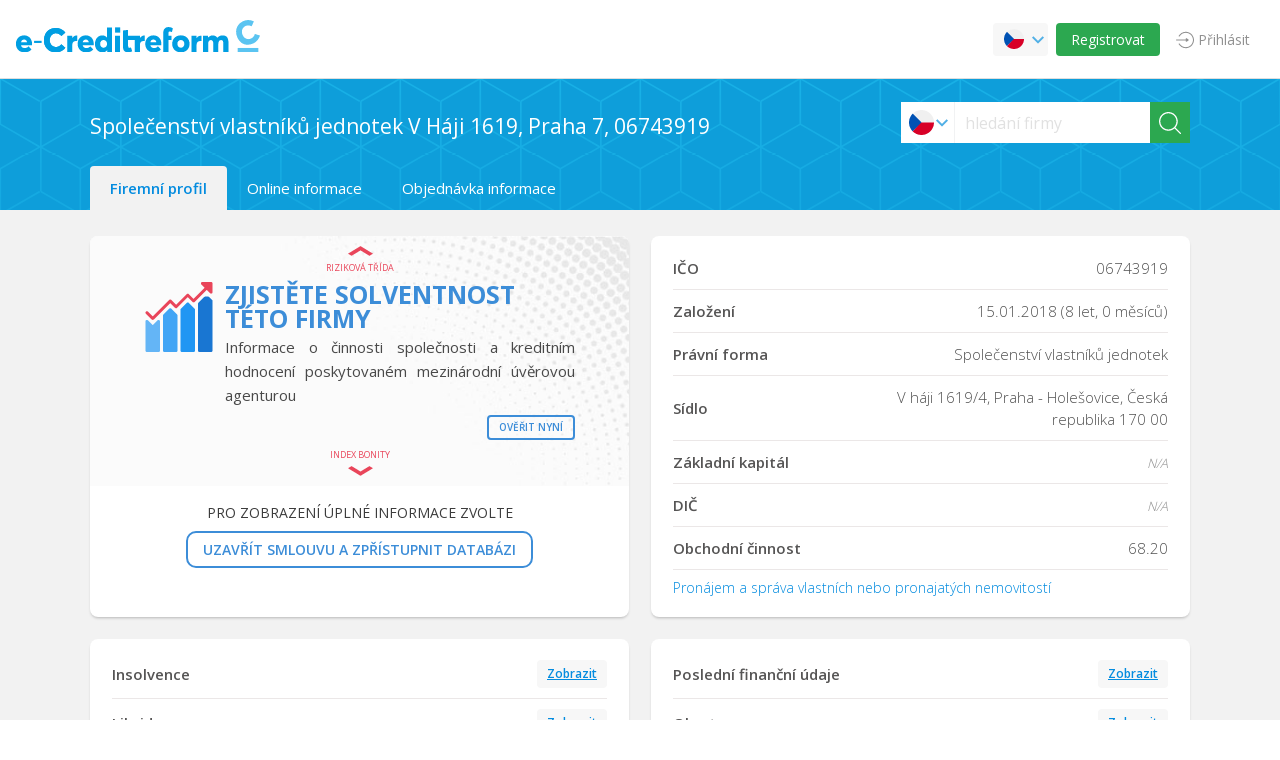

--- FILE ---
content_type: text/html; charset=UTF-8
request_url: https://e-creditreform.cz/SPOLECENSTVI-VLASTNIKU-JEDNOTEK-V-HAJI-1619-PRAHA-7/06743919
body_size: 26798
content:
<!DOCTYPE html>
<html lang="cs">
<head>
	<title>Společenství vlastníků jednotek V Háji 1619, Praha 7, 06743919 - Hospodářská informace | e-Creditreform.cz</title>
	<meta charset="utf-8">
	<meta name="theme-color" content="#FFFFFF"/>
	<meta name="viewport" content="width=device-width, initial-scale=1, maximum-scale=5">
	<meta name="apple-mobile-web-app-capable" content="yes">
	<meta name="apple-mobile-web-app-status-bar-style" content="black">
	<meta name="description" content="Společenství vlastníků jednotek V Háji 1619, Praha 7 06743919, Společenství vlastníků jednotek, V háji 1619/4, Praha - Holešovice, Česká republika 170 00, - úplná hospodářská informace je k dispozici po registraci. Registrovat zdarma." />
	<meta name="keywords" content="06743919, Společenství vlastníků jednotek V Háji 1619, Praha 7, Společenství vlastníků jednotek, V háji 1619/4, Praha - Holešovice, Česká republika, 170 00, IČO, Registrační číslo, Název firmy, Solvency Index, Riziková třída, Maximální úvěrový limit, CrefoScore, Registrovaná adresa, Identifikace" />
	<meta property="og:title" content="Společenství vlastníků jednotek V Háji 1619, Praha 7, 06743919 - Hospodářská informace | e-Creditreform.cz" />
	<meta property="og:type" content="website" />
	<meta property="og:url" content="https://e-creditreform.cz/SPOLECENSTVI-VLASTNIKU-JEDNOTEK-V-HAJI-1619-PRAHA-7/06743919" />
	<meta property="og:image" content="https://e-creditreform.cz/assets/images/logo.svg" />
	<meta property="og:locale" content="cs-CZ" />
	<meta property="og:description" content="Společenství vlastníků jednotek V Háji 1619, Praha 7 06743919, Společenství vlastníků jednotek, V háji 1619/4, Praha - Holešovice, Česká republika 170 00, - úplná hospodářská informace je k dispozici po registraci. Registrovat zdarma." />

	<link rel="canonical" href="https://e-creditreform.cz/SPOLECENSTVI-VLASTNIKU-JEDNOTEK-V-HAJI-1619-PRAHA-7/06743919" />
	<link rel="alternate" hreflang="en-US" href="https://e-creditreform.cz/SPOLECENSTVI-VLASTNIKU-JEDNOTEK-V-HAJI-1619-PRAHA-7/06743919?hl=en" />
	<link rel="alternate" hreflang="cs-CZ" href="https://e-creditreform.cz/SPOLECENSTVI-VLASTNIKU-JEDNOTEK-V-HAJI-1619-PRAHA-7/06743919?hl=cs" />

	<link rel="shortcut icon" type="image/x-icon" href="/assets/images/favicon.ico" />
	<link rel="apple-touch-icon" href="/assets/images/touch/homescreen192.png">
	<link rel="manifest" href="/assets/manifest.json">
		<style type="text/css">html{font-family:sans-serif;-ms-text-size-adjust:100%;-webkit-text-size-adjust:100%}body{margin:0}article,aside,details,figcaption,figure,footer,header,hgroup,main,menu,nav,section,summary{display:block}audio,canvas,progress,video{display:inline-block;vertical-align:baseline}audio:not([controls]){display:none;height:0}[hidden],template{display:none}a{background-color:transparent}a:active,a:hover{outline:0}abbr[title]{border-bottom:1px dotted}b,strong{font-weight:bold}dfn{font-style:italic}h1{font-size:2em;margin:0.67em 0}mark{background:#ff0;color:#000}small{font-size:80%}sub,sup{font-size:75%;line-height:0;position:relative;vertical-align:baseline}sup{top:-0.5em}sub{bottom:-0.25em}img{border:0}svg:not(:root){overflow:hidden}figure{margin:1em 40px}hr{box-sizing:content-box;height:0}pre{overflow:auto}code,kbd,pre,samp{font-family:monospace, monospace;font-size:1em}button,input,optgroup,select,textarea{color:inherit;font:inherit;margin:0}button{overflow:visible}button,select{text-transform:none}button,html input[type="button"],input[type="reset"],input[type="submit"]{-webkit-appearance:button;cursor:pointer}button[disabled],html input[disabled]{cursor:default}button::-moz-focus-inner,input::-moz-focus-inner{border:0;padding:0}input{line-height:normal}input[type="checkbox"],input[type="radio"]{box-sizing:border-box;padding:0}input[type="number"]::-webkit-inner-spin-button,input[type="number"]::-webkit-outer-spin-button{height:auto}input[type="search"]{-webkit-appearance:textfield;box-sizing:content-box}input[type="search"]::-webkit-search-cancel-button,input[type="search"]::-webkit-search-decoration{-webkit-appearance:none}fieldset{border:1px solid #c0c0c0;margin:0 2px;padding:0.35em 0.625em 0.75em}legend{border:0;padding:0}textarea{overflow:auto}optgroup{font-weight:bold}table{border-collapse:collapse;border-spacing:0}td,th{padding:0}body{min-height:100vh;display:flex;flex-direction:column}html{font-family:"Open Sans",sans-serif;font-size:16;line-height:1.5;color:#3b3a3a;box-sizing:border-box !important}*{margin-top:0;margin-bottom:0;padding-top:0;padding-bottom:0;box-sizing:inherit}*:before,*:after{box-sizing:inherit}ul{margin:0}.clearfix::after{clear:both;content:"";display:table}.debug{background-color:pink !important}.ellipsis{overflow:hidden;text-overflow:ellipsis;white-space:nowrap}.ir{background-color:transparent;border:0;overflow:hidden}.ir::before{content:"";display:block;height:150%;width:0}.mar-lab{margin-top:36px}.error--img-cont{-webkit-border-radius:50%;-moz-border-radius:50%;-ms-border-radius:50%;border-radius:50%;width:150px;height:150px;border:1px solid #4199df;display:inline-block}.error--404{background:url(/assets/images/404.svg);background-position:center;background-size:100px}.error--500{background:url(/assets/images/500.svg);background-position:center;background-size:100px}.error-code{font-family:"Roboto Condensed",sans-serif;color:#4199df !important;font-weight:700;font-size:4rem;line-height:1}.error-code--description{margin-bottom:20px;font-size:15px;color:#484848}@media only screen and (min-width: 1025px){.wide-view{padding-left:70px}.hide-wide{display:none !important}.show-phone{display:none}}@media only screen and (max-width: 481px){.hide-mobile{display:none}.hide-phone{display:none !important}.mobile-view{padding-top:78px}.phone-view{display:block !important}.show-phone{display:block !important}.mar-lab{margin-top:18px}}@media only screen and (max-width: 1024px){.hide-mobile{display:none !important}.mobile-view{padding-top:78px}.show-phone{display:none}}.grid{list-style:none;margin:0;padding:0;margin-left:-30px}.grid__item{display:inline-block;padding-left:30px;vertical-align:top;width:100%;-webkit-box-sizing:border-box;-moz-box-sizing:border-box;box-sizing:border-box}.grid--rev{direction:rtl;text-align:left}.grid--rev>.grid__item{direction:ltr;text-align:left}.grid--full{margin-left:0}.grid--full>.grid__item{padding-left:0}.grid--right{text-align:right}.grid--right>.grid__item{text-align:left}.grid--center{text-align:center}.grid--center>.grid__item{text-align:left}.grid--middle>.grid__item{vertical-align:middle}.grid--bottom>.grid__item{vertical-align:bottom}.grid--narrow{margin-left:-15px}.grid--narrow>.grid__item{padding-left:15px}.grid--wide{margin-left:-60px}.grid--wide>.grid__item{padding-left:60px}.one-whole{width:100%}.one-half,.two-quarters,.three-sixths,.four-eighths,.five-tenths,.six-twelfths{width:50%}.one-third,.two-sixths,.four-twelfths{width:33.333%}.two-thirds,.four-sixths,.eight-twelfths{width:66.666%}.one-quarter,.two-eighths,.three-twelfths{width:25%}.three-quarters,.six-eighths,.nine-twelfths{width:75%}.one-fifth,.two-tenths{width:20%}.two-fifths,.four-tenths{width:40%}.three-fifths,.six-tenths{width:60%}.four-fifths,.eight-tenths{width:80%}.one-sixth,.two-twelfths{width:16.666%}.five-sixths,.ten-twelfths{width:83.333%}.one-eighth{width:12.5%}.three-eighths{width:37.5%}.five-eighths{width:62.5%}.seven-eighths{width:87.5%}.one-tenth{width:10%}.three-tenths{width:30%}.seven-tenths{width:70%}.nine-tenths{width:90%}.one-twelfth{width:8.333%}.five-twelfths{width:41.666%}.seven-twelfths{width:58.333%}.eleven-twelfths{width:91.666%}@media only screen and (max-width: 480px){.palm--one-whole{width:100%}.palm--one-half,.palm--two-quarters,.palm--three-sixths,.palm--four-eighths,.palm--five-tenths,.palm--six-twelfths{width:50%}.palm--one-third,.palm--two-sixths,.palm--four-twelfths{width:33.333%}.palm--two-thirds,.palm--four-sixths,.palm--eight-twelfths{width:66.666%}.palm--one-quarter,.palm--two-eighths,.palm--three-twelfths{width:25%}.palm--three-quarters,.palm--six-eighths,.palm--nine-twelfths{width:75%}.palm--one-fifth,.palm--two-tenths{width:20%}.palm--two-fifths,.palm--four-tenths{width:40%}.palm--three-fifths,.palm--six-tenths{width:60%}.palm--four-fifths,.palm--eight-tenths{width:80%}.palm--one-sixth,.palm--two-twelfths{width:16.666%}.palm--five-sixths,.palm--ten-twelfths{width:83.333%}.palm--one-eighth{width:12.5%}.palm--three-eighths{width:37.5%}.palm--five-eighths{width:62.5%}.palm--seven-eighths{width:87.5%}.palm--one-tenth{width:10%}.palm--three-tenths{width:30%}.palm--seven-tenths{width:70%}.palm--nine-tenths{width:90%}.palm--one-twelfth{width:8.333%}.palm--five-twelfths{width:41.666%}.palm--seven-twelfths{width:58.333%}.palm--eleven-twelfths{width:91.666%}}@media only screen and (min-width: 481px) and (max-width: 1024px){.lap--one-whole{width:100%}.lap--one-half,.lap--two-quarters,.lap--three-sixths,.lap--four-eighths,.lap--five-tenths,.lap--six-twelfths{width:50%}.lap--one-third,.lap--two-sixths,.lap--four-twelfths{width:33.333%}.lap--two-thirds,.lap--four-sixths,.lap--eight-twelfths{width:66.666%}.lap--one-quarter,.lap--two-eighths,.lap--three-twelfths{width:25%}.lap--three-quarters,.lap--six-eighths,.lap--nine-twelfths{width:75%}.lap--one-fifth,.lap--two-tenths{width:20%}.lap--two-fifths,.lap--four-tenths{width:40%}.lap--three-fifths,.lap--six-tenths{width:60%}.lap--four-fifths,.lap--eight-tenths{width:80%}.lap--one-sixth,.lap--two-twelfths{width:16.666%}.lap--five-sixths,.lap--ten-twelfths{width:83.333%}.lap--one-eighth{width:12.5%}.lap--three-eighths{width:37.5%}.lap--five-eighths{width:62.5%}.lap--seven-eighths{width:87.5%}.lap--one-tenth{width:10%}.lap--three-tenths{width:30%}.lap--seven-tenths{width:70%}.lap--nine-tenths{width:90%}.lap--one-twelfth{width:8.333%}.lap--five-twelfths{width:41.666%}.lap--seven-twelfths{width:58.333%}.lap--eleven-twelfths{width:91.666%}}@media only screen and (max-width: 1024px){.portable--one-whole{width:100%}.portable--one-half,.portable--two-quarters,.portable--three-sixths,.portable--four-eighths,.portable--five-tenths,.portable--six-twelfths{width:50%}.portable--one-third,.portable--two-sixths,.portable--four-twelfths{width:33.333%}.portable--two-thirds,.portable--four-sixths,.portable--eight-twelfths{width:66.666%}.portable--one-quarter,.portable--two-eighths,.portable--three-twelfths{width:25%}.portable--three-quarters,.portable--six-eighths,.portable--nine-twelfths{width:75%}.portable--one-fifth,.portable--two-tenths{width:20%}.portable--two-fifths,.portable--four-tenths{width:40%}.portable--three-fifths,.portable--six-tenths{width:60%}.portable--four-fifths,.portable--eight-tenths{width:80%}.portable--one-sixth,.portable--two-twelfths{width:16.666%}.portable--five-sixths,.portable--ten-twelfths{width:83.333%}.portable--one-eighth{width:12.5%}.portable--three-eighths{width:37.5%}.portable--five-eighths{width:62.5%}.portable--seven-eighths{width:87.5%}.portable--one-tenth{width:10%}.portable--three-tenths{width:30%}.portable--seven-tenths{width:70%}.portable--nine-tenths{width:90%}.portable--one-twelfth{width:8.333%}.portable--five-twelfths{width:41.666%}.portable--seven-twelfths{width:58.333%}.portable--eleven-twelfths{width:91.666%}}@media only screen and (min-width: 1025px){.desk--one-whole{width:100%}.desk--one-half,.desk--two-quarters,.desk--three-sixths,.desk--four-eighths,.desk--five-tenths,.desk--six-twelfths{width:50%}.desk--one-third,.desk--two-sixths,.desk--four-twelfths{width:33.333%}.desk--two-thirds,.desk--four-sixths,.desk--eight-twelfths{width:66.666%}.desk--one-quarter,.desk--two-eighths,.desk--three-twelfths{width:25%}.desk--three-quarters,.desk--six-eighths,.desk--nine-twelfths{width:75%}.desk--one-fifth,.desk--two-tenths{width:20%}.desk--two-fifths,.desk--four-tenths{width:40%}.desk--three-fifths,.desk--six-tenths{width:60%}.desk--four-fifths,.desk--eight-tenths{width:80%}.desk--one-sixth,.desk--two-twelfths{width:16.666%}.desk--five-sixths,.desk--ten-twelfths{width:83.333%}.desk--one-eighth{width:12.5%}.desk--three-eighths{width:37.5%}.desk--five-eighths{width:62.5%}.desk--seven-eighths{width:87.5%}.desk--one-tenth{width:10%}.desk--three-tenths{width:30%}.desk--seven-tenths{width:70%}.desk--nine-tenths{width:90%}.desk--one-twelfth{width:8.333%}.desk--five-twelfths{width:41.666%}.desk--seven-twelfths{width:58.333%}.desk--eleven-twelfths{width:91.666%}}h1,h2,h3,h4,h5,h6{margin:0}h1{font-family:"Oswald",sans-serif;font-size:2.5rem;line-height:3rem;margin-top:2.25rem;margin-bottom:2.25rem;font-weight:400;color:#5b5b5b !important}h1 span{font-size:1.5rem;color:#4199df}h2{font-size:1.25rem;line-height:1.5rem;margin-top:0rem;margin-bottom:.75rem}h3{font-size:1.3125rem;line-height:1.5rem;margin-top:0rem;margin-bottom:1.5rem;font-weight:600;font-style:italic}h4{font-size:.875rem;line-height:1.5rem;margin-top:0rem;margin-bottom:0rem;font-weight:700}p,blockquote{font-size:.875rem;line-height:1.5rem;margin-top:0rem;margin-bottom:0rem;-webkit-hyphens:auto;-moz-hyphens:auto;-ms-hyphens:auto;hyphens:auto}dl,ol,ul{font-size:0.9375em;margin-bottom:1.6em;padding:0}dd,dt,li{line-height:1.6;margin:0}.vat{vertical-align:top}.vam{vertical-align:middle}.h100{height:100vh}.v100{width:100% !important}.vh{visibility:hidden;opacity:0;transition:visibility 0.3s linear,opacity 0.3s linear}.db{display:block}.di{display:inline}.dib{display:inline-block}.dn{display:none}.df{display:flex}.ofh,.footer--block{overflow:hidden}.mar-0{margin:0 !important}.mar-1{margin:0.5rem !important}.mar-2{margin:1rem !important}.mar-3{margin:1.5rem !important}.mar-4{margin:2rem !important}.mar-t0{margin-top:0 !important}.mar-t1{margin-top:0.5rem !important}.mar-t2{margin-top:1rem !important}.mar-t3{margin-top:1.5rem !important}.mar-t4,.feedback--xl .feedback--icon{margin-top:2rem !important}.mar-b0{margin-bottom:0 !important}.mar-b1{margin-bottom:0.5rem !important}.mar-b2{margin-bottom:1rem !important}.mar-b3{margin-bottom:1.5rem !important}.mar-b4,.feedback--xl .feedback--icon,.feedback--xl .feedback--body p{margin-bottom:2rem !important}.mar-r0{margin-right:0 !important}.mar-r1{margin-right:0.5rem !important}.mar-r2,.header__secondary-menu li{margin-right:1rem !important}.mar-r3{margin-right:1.5rem !important}.mar-r4{margin-right:2rem !important}.mar-r5{margin-right:2.5rem !important}.mar-l0{margin-left:0 !important}.mar-l1{margin-left:0.5rem !important}.mar-l2{margin-left:1rem !important}.mar-l3{margin-left:1.5rem !important}.mar-l4{margin-left:2rem !important}.mar-l5{margin-left:2.5rem !important}.mar-l6{margin-left:3rem !important}.mhc{margin-left:auto;margin-right:auto}.mla,.footer--payments{margin-left:auto}.pad-0{padding:0 !important}.pad-1{padding:0.5rem !important}.pad-2{padding:1rem !important}.pad-3{padding:1.5rem !important}.pad-4{padding:2rem !important}.pad-t0{padding-top:0 !important}.pad-t1{padding-top:0.5rem !important}.pad-t2{padding-top:1rem !important}.pad-t3{padding-top:1.5rem !important}.pad-t4{padding-top:2rem !important}.pad-b0{padding-bottom:0 !important}.pad-b1{padding-bottom:0.5rem !important}.pad-b2{padding-bottom:1rem !important}.pad-b3{padding-bottom:1.5rem !important}.pad-b4{padding-bottom:2rem !important}.pad-r0{padding-right:0 !important}.pad-r1{padding-right:0.5rem !important}.pad-r2{padding-right:1rem !important}.pad-r3{padding-right:1.5rem !important}.pad-r4{padding-right:2rem !important}.pad-r5{padding-right:2.5rem !important}.pad-l0{padding-left:0 !important}.pad-l1{padding-left:0.5rem !important}.pad-l2{padding-left:1rem !important}.pad-l3{padding-left:1.5rem !important}.pad-l4{padding-left:2rem !important}.fl{float:left}.fr{float:right !important}.fn{float:none !important}.poa{position:absolute !important}.pof{position:fixed !important}.por{position:relative !important}.pos{position:static !important}.ra{border-radius:50% !important}.ran{border-radius:0}.tac,.feedback--xl{text-align:center !important}.tal,.content{text-align:left !important}.tar{text-align:right !important}.taj{text-align:justify !important}.color--text-blue{color:#4199df}.ts--12{font-size:.75rem !important}.ts--16{font-size:1rem !important}.wsnw{white-space:nowrap}.tsi{font-style:italic}.ttu{text-transform:uppercase}.twl{font-weight:100 !important}.twn{font-weight:normal}.twb{font-weight:bold}.cp{cursor:pointer}.poster-card{width:calc(25% - 20px);max-height:22.5625rem;height:0;padding-top:calc(361 / 255 * (25% - 20px));-webkit-font-smoothing:subpixel-antialiased;overflow:hidden;position:relative;transform:scale(100%);box-sizing:border-box}.poster-card:hover .poster-card--background{transform:scale(1.1)}.poster-card:hover .poster-card--price{background:#4199df !important;color:#fff !important;padding:1.5rem 0;font-size:1.25rem}.poster-card:hover .poster-card--title{color:#ff0}.poster-card:nth-child(n+5){margin-top:1.25rem}.poster-card--background{width:100%;height:100%;top:0;left:0;transition:all 1s ease-in-out 0s;position:absolute;z-index:1;background-size:cover !important}.poster-card--link{position:absolute;z-index:2;width:100%;max-height:22.5625rem;height:0;padding-top:calc(361 / 255 * 100%);top:0;left:0;color:#fff;text-decoration:none;background-color:transparent;background-image:-webkit-gradient(linear, 0deg, from(#000), to(transparent));background-image:-webkit-linear-gradient(0deg, #000, transparent);background-image:-moz-linear-gradient(0deg, #000, transparent);background-image:-ms-linear-gradient(0deg, #000, transparent);background-image:-o-linear-gradient(0deg, #000, transparent);background-image:linear-gradient(0deg, #000, transparent);filter:progid:DXImageTransform.Microsoft.gradient(GradientType=$angle,StartColorStr='#000', EndColorStr='transparent');display:flex;flex-direction:column-reverse;transition:all 0.25s ease-in-out 0s;cursor:pointer}.poster-card--link:hover{text-decoration:none !important}.poster-card--date{font-size:.9375rem;line-height:1rem;text-transform:uppercase;font-weight:300}.poster-card--title{font-family:"Oswald",sans-serif;font-size:1.3vw;text-transform:uppercase;transition:all 0.25s ease-in-out 0s}.poster-card--venue{font-size:.8125rem;font-weight:400;line-height:1rem}.poster-card--price{font-size:1.125rem;line-height:1.5rem;margin-top:0rem;margin-bottom:0rem;padding:1rem 0;font-weight:300;color:#4199df;bottom:0;width:100%;transition:all 0.25s ease-in-out 0s}.poster-card--content{border-bottom:.0625rem solid #595959;padding:.9375rem 1.25rem}.event-grid{display:flex;justify-content:space-between;flex-direction:row;flex-wrap:wrap}@media only screen and (max-width: 1024px){.poster-card{width:calc(33.33% - 15px);max-height:27.125rem;height:0;padding-top:calc(434 / 307 * (33.33% - 15px))}.poster-card:nth-child(n+4){margin-top:1.25rem}.poster-card .poster-card--title{font-size:2.5vw}.poster-card .poster-card--date{font-size:1.0625rem}.poster-card .poster-card--venue{font-size:.9375rem}}@media only screen and (max-width: 768px){.poster-card{width:calc(50% - 10px);max-height:22.5625rem;height:0;padding-top:calc(361 / 255 * (50% - 10px))}.poster-card:nth-child(n+3){margin-top:1.25rem}.poster-card--title{font-size:4.5vw !important}}@media only screen and (max-width: 480px){.poster-card{width:100%;max-height:22.5625rem;height:0;padding-top:calc(361 / 255 * 100%)}.poster-card:nth-child(n+2){margin-top:1.25rem}.poster-card--title{font-size:8vw !important}}.status{text-align:center;white-space:nowrap;-webkit-border-radius:5px;-moz-border-radius:5px;-ms-border-radius:5px;border-radius:5px;padding:0 5px;display:inline-block;font-weight:700;font-size:11px;text-transform:uppercase}.status--green{border:2px #ff9000 solid;color:#74ce5f}.status--blue{border:2px #959aff solid;color:#959aff}.status--red{border:2px red solid;color:#f93333}.status--grey{border:2px #cdcdcd solid;color:#cdcdcd}@-webkit-keyframes shake{0%, 100%{-webkit-transform:translateX(0);-moz-transform:translateX(0);-ms-transform:translateX(0);-o-transform:translateX(0);transform:translateX(0)}10%, 30%, 50%, 70%, 90%{-webkit-transform:translateX(-10px);-moz-transform:translateX(-10px);-ms-transform:translateX(-10px);-o-transform:translateX(-10px);transform:translateX(-10px)}20%, 40%, 60%, 80%{-webkit-transform:translateX(10px);-moz-transform:translateX(10px);-ms-transform:translateX(10px);-o-transform:translateX(10px);transform:translateX(10px)}}@-moz-keyframes shake{0%, 100%{-webkit-transform:translateX(0);-moz-transform:translateX(0);-ms-transform:translateX(0);-o-transform:translateX(0);transform:translateX(0)}10%, 30%, 50%, 70%, 90%{-webkit-transform:translateX(-10px);-moz-transform:translateX(-10px);-ms-transform:translateX(-10px);-o-transform:translateX(-10px);transform:translateX(-10px)}20%, 40%, 60%, 80%{-webkit-transform:translateX(10px);-moz-transform:translateX(10px);-ms-transform:translateX(10px);-o-transform:translateX(10px);transform:translateX(10px)}}@-ms-keyframes shake{0%, 100%{-webkit-transform:translateX(0);-moz-transform:translateX(0);-ms-transform:translateX(0);-o-transform:translateX(0);transform:translateX(0)}10%, 30%, 50%, 70%, 90%{-webkit-transform:translateX(-10px);-moz-transform:translateX(-10px);-ms-transform:translateX(-10px);-o-transform:translateX(-10px);transform:translateX(-10px)}20%, 40%, 60%, 80%{-webkit-transform:translateX(10px);-moz-transform:translateX(10px);-ms-transform:translateX(10px);-o-transform:translateX(10px);transform:translateX(10px)}}@-o-keyframes shake{0%, 100%{-webkit-transform:translateX(0);-moz-transform:translateX(0);-ms-transform:translateX(0);-o-transform:translateX(0);transform:translateX(0)}10%, 30%, 50%, 70%, 90%{-webkit-transform:translateX(-10px);-moz-transform:translateX(-10px);-ms-transform:translateX(-10px);-o-transform:translateX(-10px);transform:translateX(-10px)}20%, 40%, 60%, 80%{-webkit-transform:translateX(10px);-moz-transform:translateX(10px);-ms-transform:translateX(10px);-o-transform:translateX(10px);transform:translateX(10px)}}@keyframes shake{0%, 100%{-webkit-transform:translateX(0);-moz-transform:translateX(0);-ms-transform:translateX(0);-o-transform:translateX(0);transform:translateX(0)}10%, 30%, 50%, 70%, 90%{-webkit-transform:translateX(-10px);-moz-transform:translateX(-10px);-ms-transform:translateX(-10px);-o-transform:translateX(-10px);transform:translateX(-10px)}20%, 40%, 60%, 80%{-webkit-transform:translateX(10px);-moz-transform:translateX(10px);-ms-transform:translateX(10px);-o-transform:translateX(10px);transform:translateX(10px)}}@-webkit-keyframes fadeInDown{0%{opacity:0;-webkit-transform:translateY(-20px);-moz-transform:translateY(-20px);-ms-transform:translateY(-20px);-o-transform:translateY(-20px);transform:translateY(-20px)}100%{opacity:1;-webkit-transform:translateY(0);-moz-transform:translateY(0);-ms-transform:translateY(0);-o-transform:translateY(0);transform:translateY(0)}}@-moz-keyframes fadeInDown{0%{opacity:0;-webkit-transform:translateY(-20px);-moz-transform:translateY(-20px);-ms-transform:translateY(-20px);-o-transform:translateY(-20px);transform:translateY(-20px)}100%{opacity:1;-webkit-transform:translateY(0);-moz-transform:translateY(0);-ms-transform:translateY(0);-o-transform:translateY(0);transform:translateY(0)}}@-ms-keyframes fadeInDown{0%{opacity:0;-webkit-transform:translateY(-20px);-moz-transform:translateY(-20px);-ms-transform:translateY(-20px);-o-transform:translateY(-20px);transform:translateY(-20px)}100%{opacity:1;-webkit-transform:translateY(0);-moz-transform:translateY(0);-ms-transform:translateY(0);-o-transform:translateY(0);transform:translateY(0)}}@-o-keyframes fadeInDown{0%{opacity:0;-webkit-transform:translateY(-20px);-moz-transform:translateY(-20px);-ms-transform:translateY(-20px);-o-transform:translateY(-20px);transform:translateY(-20px)}100%{opacity:1;-webkit-transform:translateY(0);-moz-transform:translateY(0);-ms-transform:translateY(0);-o-transform:translateY(0);transform:translateY(0)}}@keyframes fadeInDown{0%{opacity:0;-webkit-transform:translateY(-20px);-moz-transform:translateY(-20px);-ms-transform:translateY(-20px);-o-transform:translateY(-20px);transform:translateY(-20px)}100%{opacity:1;-webkit-transform:translateY(0);-moz-transform:translateY(0);-ms-transform:translateY(0);-o-transform:translateY(0);transform:translateY(0)}}@-webkit-keyframes fadeInUp{0%{opacity:0;-webkit-transform:translateY(20px);-moz-transform:translateY(20px);-ms-transform:translateY(20px);-o-transform:translateY(20px);transform:translateY(20px)}100%{opacity:1;-webkit-transform:translateY(0);-moz-transform:translateY(0);-ms-transform:translateY(0);-o-transform:translateY(0);transform:translateY(0)}}@-moz-keyframes fadeInUp{0%{opacity:0;-webkit-transform:translateY(20px);-moz-transform:translateY(20px);-ms-transform:translateY(20px);-o-transform:translateY(20px);transform:translateY(20px)}100%{opacity:1;-webkit-transform:translateY(0);-moz-transform:translateY(0);-ms-transform:translateY(0);-o-transform:translateY(0);transform:translateY(0)}}@-ms-keyframes fadeInUp{0%{opacity:0;-webkit-transform:translateY(20px);-moz-transform:translateY(20px);-ms-transform:translateY(20px);-o-transform:translateY(20px);transform:translateY(20px)}100%{opacity:1;-webkit-transform:translateY(0);-moz-transform:translateY(0);-ms-transform:translateY(0);-o-transform:translateY(0);transform:translateY(0)}}@-o-keyframes fadeInUp{0%{opacity:0;-webkit-transform:translateY(20px);-moz-transform:translateY(20px);-ms-transform:translateY(20px);-o-transform:translateY(20px);transform:translateY(20px)}100%{opacity:1;-webkit-transform:translateY(0);-moz-transform:translateY(0);-ms-transform:translateY(0);-o-transform:translateY(0);transform:translateY(0)}}@keyframes fadeInUp{0%{opacity:0;-webkit-transform:translateY(20px);-moz-transform:translateY(20px);-ms-transform:translateY(20px);-o-transform:translateY(20px);transform:translateY(20px)}100%{opacity:1;-webkit-transform:translateY(0);-moz-transform:translateY(0);-ms-transform:translateY(0);-o-transform:translateY(0);transform:translateY(0)}}@-webkit-keyframes fadeOutUp{0%{opacity:1;-webkit-transform:translateY(0);-moz-transform:translateY(0);-ms-transform:translateY(0);-o-transform:translateY(0);transform:translateY(0)}100%{opacity:0;-webkit-transform:translateY(-20px);-moz-transform:translateY(-20px);-ms-transform:translateY(-20px);-o-transform:translateY(-20px);transform:translateY(-20px)}}@-moz-keyframes fadeOutUp{0%{opacity:1;-webkit-transform:translateY(0);-moz-transform:translateY(0);-ms-transform:translateY(0);-o-transform:translateY(0);transform:translateY(0)}100%{opacity:0;-webkit-transform:translateY(-20px);-moz-transform:translateY(-20px);-ms-transform:translateY(-20px);-o-transform:translateY(-20px);transform:translateY(-20px)}}@-ms-keyframes fadeOutUp{0%{opacity:1;-webkit-transform:translateY(0);-moz-transform:translateY(0);-ms-transform:translateY(0);-o-transform:translateY(0);transform:translateY(0)}100%{opacity:0;-webkit-transform:translateY(-20px);-moz-transform:translateY(-20px);-ms-transform:translateY(-20px);-o-transform:translateY(-20px);transform:translateY(-20px)}}@-o-keyframes fadeOutUp{0%{opacity:1;-webkit-transform:translateY(0);-moz-transform:translateY(0);-ms-transform:translateY(0);-o-transform:translateY(0);transform:translateY(0)}100%{opacity:0;-webkit-transform:translateY(-20px);-moz-transform:translateY(-20px);-ms-transform:translateY(-20px);-o-transform:translateY(-20px);transform:translateY(-20px)}}@keyframes fadeOutUp{0%{opacity:1;-webkit-transform:translateY(0);-moz-transform:translateY(0);-ms-transform:translateY(0);-o-transform:translateY(0);transform:translateY(0)}100%{opacity:0;-webkit-transform:translateY(-20px);-moz-transform:translateY(-20px);-ms-transform:translateY(-20px);-o-transform:translateY(-20px);transform:translateY(-20px)}}@-webkit-keyframes zoomIn{0%{opacity:0;-webkit-transform:scale3d(0.3, 0.3, 0.3);-moz-transform:scale3d(0.3, 0.3, 0.3);-ms-transform:scale3d(0.3, 0.3, 0.3);-o-transform:scale3d(0.3, 0.3, 0.3);transform:scale3d(0.3, 0.3, 0.3)}50%{opacity:1}}@-moz-keyframes zoomIn{0%{opacity:0;-webkit-transform:scale3d(0.3, 0.3, 0.3);-moz-transform:scale3d(0.3, 0.3, 0.3);-ms-transform:scale3d(0.3, 0.3, 0.3);-o-transform:scale3d(0.3, 0.3, 0.3);transform:scale3d(0.3, 0.3, 0.3)}50%{opacity:1}}@-ms-keyframes zoomIn{0%{opacity:0;-webkit-transform:scale3d(0.3, 0.3, 0.3);-moz-transform:scale3d(0.3, 0.3, 0.3);-ms-transform:scale3d(0.3, 0.3, 0.3);-o-transform:scale3d(0.3, 0.3, 0.3);transform:scale3d(0.3, 0.3, 0.3)}50%{opacity:1}}@-o-keyframes zoomIn{0%{opacity:0;-webkit-transform:scale3d(0.3, 0.3, 0.3);-moz-transform:scale3d(0.3, 0.3, 0.3);-ms-transform:scale3d(0.3, 0.3, 0.3);-o-transform:scale3d(0.3, 0.3, 0.3);transform:scale3d(0.3, 0.3, 0.3)}50%{opacity:1}}@keyframes zoomIn{0%{opacity:0;-webkit-transform:scale3d(0.3, 0.3, 0.3);-moz-transform:scale3d(0.3, 0.3, 0.3);-ms-transform:scale3d(0.3, 0.3, 0.3);-o-transform:scale3d(0.3, 0.3, 0.3);transform:scale3d(0.3, 0.3, 0.3)}50%{opacity:1}}@-webkit-keyframes zoomOut{0%{opacity:1}50%{opacity:0;-webkit-transform:scale3d(0.3, 0.3, 0.3);-moz-transform:scale3d(0.3, 0.3, 0.3);-ms-transform:scale3d(0.3, 0.3, 0.3);-o-transform:scale3d(0.3, 0.3, 0.3);transform:scale3d(0.3, 0.3, 0.3)}100%{opacity:0}}@-moz-keyframes zoomOut{0%{opacity:1}50%{opacity:0;-webkit-transform:scale3d(0.3, 0.3, 0.3);-moz-transform:scale3d(0.3, 0.3, 0.3);-ms-transform:scale3d(0.3, 0.3, 0.3);-o-transform:scale3d(0.3, 0.3, 0.3);transform:scale3d(0.3, 0.3, 0.3)}100%{opacity:0}}@-ms-keyframes zoomOut{0%{opacity:1}50%{opacity:0;-webkit-transform:scale3d(0.3, 0.3, 0.3);-moz-transform:scale3d(0.3, 0.3, 0.3);-ms-transform:scale3d(0.3, 0.3, 0.3);-o-transform:scale3d(0.3, 0.3, 0.3);transform:scale3d(0.3, 0.3, 0.3)}100%{opacity:0}}@-o-keyframes zoomOut{0%{opacity:1}50%{opacity:0;-webkit-transform:scale3d(0.3, 0.3, 0.3);-moz-transform:scale3d(0.3, 0.3, 0.3);-ms-transform:scale3d(0.3, 0.3, 0.3);-o-transform:scale3d(0.3, 0.3, 0.3);transform:scale3d(0.3, 0.3, 0.3)}100%{opacity:0}}@keyframes zoomOut{0%{opacity:1}50%{opacity:0;-webkit-transform:scale3d(0.3, 0.3, 0.3);-moz-transform:scale3d(0.3, 0.3, 0.3);-ms-transform:scale3d(0.3, 0.3, 0.3);-o-transform:scale3d(0.3, 0.3, 0.3);transform:scale3d(0.3, 0.3, 0.3)}100%{opacity:0}}@-webkit-keyframes fadeInTransparent{0%{opacity:0}100%{opacity:0.75}}@-moz-keyframes fadeInTransparent{0%{opacity:0}100%{opacity:0.75}}@-ms-keyframes fadeInTransparent{0%{opacity:0}100%{opacity:0.75}}@-o-keyframes fadeInTransparent{0%{opacity:0}100%{opacity:0.75}}@keyframes fadeInTransparent{0%{opacity:0}100%{opacity:0.75}}@-webkit-keyframes fadeIn{0%{opacity:0}100%{opacity:1}}@-moz-keyframes fadeIn{0%{opacity:0}100%{opacity:1}}@-ms-keyframes fadeIn{0%{opacity:0}100%{opacity:1}}@-o-keyframes fadeIn{0%{opacity:0}100%{opacity:1}}@keyframes fadeIn{0%{opacity:0}100%{opacity:1}}@-webkit-keyframes fadeInFromTransparent{0%{opacity:0.25}100%{opacity:1}}@-moz-keyframes fadeInFromTransparent{0%{opacity:0.25}100%{opacity:1}}@-ms-keyframes fadeInFromTransparent{0%{opacity:0.25}100%{opacity:1}}@-o-keyframes fadeInFromTransparent{0%{opacity:0.25}100%{opacity:1}}@keyframes fadeInFromTransparent{0%{opacity:0.25}100%{opacity:1}}@-webkit-keyframes fadeOut{0%{opacity:0.75}100%{opacity:0.25}}@-moz-keyframes fadeOut{0%{opacity:0.75}100%{opacity:0.25}}@-ms-keyframes fadeOut{0%{opacity:0.75}100%{opacity:0.25}}@-o-keyframes fadeOut{0%{opacity:0.75}100%{opacity:0.25}}@keyframes fadeOut{0%{opacity:0.75}100%{opacity:0.25}}@-webkit-keyframes fadeOutTransparent{0%{opacity:1}100%{opacity:0.25}}@-moz-keyframes fadeOutTransparent{0%{opacity:1}100%{opacity:0.25}}@-ms-keyframes fadeOutTransparent{0%{opacity:1}100%{opacity:0.25}}@-o-keyframes fadeOutTransparent{0%{opacity:1}100%{opacity:0.25}}@keyframes fadeOutTransparent{0%{opacity:1}100%{opacity:0.25}}@-webkit-keyframes fadeOutRight{0%{opacity:1;-webkit-transform:translateX(0);-moz-transform:translateX(0);-ms-transform:translateX(0);-o-transform:translateX(0);transform:translateX(0)}100%{opacity:0;-webkit-transform:translateX(20px);-moz-transform:translateX(20px);-ms-transform:translateX(20px);-o-transform:translateX(20px);transform:translateX(20px)}}@-moz-keyframes fadeOutRight{0%{opacity:1;-webkit-transform:translateX(0);-moz-transform:translateX(0);-ms-transform:translateX(0);-o-transform:translateX(0);transform:translateX(0)}100%{opacity:0;-webkit-transform:translateX(20px);-moz-transform:translateX(20px);-ms-transform:translateX(20px);-o-transform:translateX(20px);transform:translateX(20px)}}@-ms-keyframes fadeOutRight{0%{opacity:1;-webkit-transform:translateX(0);-moz-transform:translateX(0);-ms-transform:translateX(0);-o-transform:translateX(0);transform:translateX(0)}100%{opacity:0;-webkit-transform:translateX(20px);-moz-transform:translateX(20px);-ms-transform:translateX(20px);-o-transform:translateX(20px);transform:translateX(20px)}}@-o-keyframes fadeOutRight{0%{opacity:1;-webkit-transform:translateX(0);-moz-transform:translateX(0);-ms-transform:translateX(0);-o-transform:translateX(0);transform:translateX(0)}100%{opacity:0;-webkit-transform:translateX(20px);-moz-transform:translateX(20px);-ms-transform:translateX(20px);-o-transform:translateX(20px);transform:translateX(20px)}}@keyframes fadeOutRight{0%{opacity:1;-webkit-transform:translateX(0);-moz-transform:translateX(0);-ms-transform:translateX(0);-o-transform:translateX(0);transform:translateX(0)}100%{opacity:0;-webkit-transform:translateX(20px);-moz-transform:translateX(20px);-ms-transform:translateX(20px);-o-transform:translateX(20px);transform:translateX(20px)}}@-webkit-keyframes fadeOutLeft{0%{opacity:1;-webkit-transform:translateX(0);-moz-transform:translateX(0);-ms-transform:translateX(0);-o-transform:translateX(0);transform:translateX(0)}100%{opacity:0;-webkit-transform:translateX(-20px);-moz-transform:translateX(-20px);-ms-transform:translateX(-20px);-o-transform:translateX(-20px);transform:translateX(-20px)}}@-moz-keyframes fadeOutLeft{0%{opacity:1;-webkit-transform:translateX(0);-moz-transform:translateX(0);-ms-transform:translateX(0);-o-transform:translateX(0);transform:translateX(0)}100%{opacity:0;-webkit-transform:translateX(-20px);-moz-transform:translateX(-20px);-ms-transform:translateX(-20px);-o-transform:translateX(-20px);transform:translateX(-20px)}}@-ms-keyframes fadeOutLeft{0%{opacity:1;-webkit-transform:translateX(0);-moz-transform:translateX(0);-ms-transform:translateX(0);-o-transform:translateX(0);transform:translateX(0)}100%{opacity:0;-webkit-transform:translateX(-20px);-moz-transform:translateX(-20px);-ms-transform:translateX(-20px);-o-transform:translateX(-20px);transform:translateX(-20px)}}@-o-keyframes fadeOutLeft{0%{opacity:1;-webkit-transform:translateX(0);-moz-transform:translateX(0);-ms-transform:translateX(0);-o-transform:translateX(0);transform:translateX(0)}100%{opacity:0;-webkit-transform:translateX(-20px);-moz-transform:translateX(-20px);-ms-transform:translateX(-20px);-o-transform:translateX(-20px);transform:translateX(-20px)}}@keyframes fadeOutLeft{0%{opacity:1;-webkit-transform:translateX(0);-moz-transform:translateX(0);-ms-transform:translateX(0);-o-transform:translateX(0);transform:translateX(0)}100%{opacity:0;-webkit-transform:translateX(-20px);-moz-transform:translateX(-20px);-ms-transform:translateX(-20px);-o-transform:translateX(-20px);transform:translateX(-20px)}}@-webkit-keyframes fadeInRight{0%{opacity:0;-webkit-transform:translateX(20px);-moz-transform:translateX(20px);-ms-transform:translateX(20px);-o-transform:translateX(20px);transform:translateX(20px)}100%{opacity:1;-webkit-transform:translateX(0);-moz-transform:translateX(0);-ms-transform:translateX(0);-o-transform:translateX(0);transform:translateX(0)}}@-moz-keyframes fadeInRight{0%{opacity:0;-webkit-transform:translateX(20px);-moz-transform:translateX(20px);-ms-transform:translateX(20px);-o-transform:translateX(20px);transform:translateX(20px)}100%{opacity:1;-webkit-transform:translateX(0);-moz-transform:translateX(0);-ms-transform:translateX(0);-o-transform:translateX(0);transform:translateX(0)}}@-ms-keyframes fadeInRight{0%{opacity:0;-webkit-transform:translateX(20px);-moz-transform:translateX(20px);-ms-transform:translateX(20px);-o-transform:translateX(20px);transform:translateX(20px)}100%{opacity:1;-webkit-transform:translateX(0);-moz-transform:translateX(0);-ms-transform:translateX(0);-o-transform:translateX(0);transform:translateX(0)}}@-o-keyframes fadeInRight{0%{opacity:0;-webkit-transform:translateX(20px);-moz-transform:translateX(20px);-ms-transform:translateX(20px);-o-transform:translateX(20px);transform:translateX(20px)}100%{opacity:1;-webkit-transform:translateX(0);-moz-transform:translateX(0);-ms-transform:translateX(0);-o-transform:translateX(0);transform:translateX(0)}}@keyframes fadeInRight{0%{opacity:0;-webkit-transform:translateX(20px);-moz-transform:translateX(20px);-ms-transform:translateX(20px);-o-transform:translateX(20px);transform:translateX(20px)}100%{opacity:1;-webkit-transform:translateX(0);-moz-transform:translateX(0);-ms-transform:translateX(0);-o-transform:translateX(0);transform:translateX(0)}}@-webkit-keyframes fadeInLeft{0%{opacity:0;-webkit-transform:translateX(-20px);-moz-transform:translateX(-20px);-ms-transform:translateX(-20px);-o-transform:translateX(-20px);transform:translateX(-20px)}100%{opacity:1;-webkit-transform:translateX(0);-moz-transform:translateX(0);-ms-transform:translateX(0);-o-transform:translateX(0);transform:translateX(0)}}@-moz-keyframes fadeInLeft{0%{opacity:0;-webkit-transform:translateX(-20px);-moz-transform:translateX(-20px);-ms-transform:translateX(-20px);-o-transform:translateX(-20px);transform:translateX(-20px)}100%{opacity:1;-webkit-transform:translateX(0);-moz-transform:translateX(0);-ms-transform:translateX(0);-o-transform:translateX(0);transform:translateX(0)}}@-ms-keyframes fadeInLeft{0%{opacity:0;-webkit-transform:translateX(-20px);-moz-transform:translateX(-20px);-ms-transform:translateX(-20px);-o-transform:translateX(-20px);transform:translateX(-20px)}100%{opacity:1;-webkit-transform:translateX(0);-moz-transform:translateX(0);-ms-transform:translateX(0);-o-transform:translateX(0);transform:translateX(0)}}@-o-keyframes fadeInLeft{0%{opacity:0;-webkit-transform:translateX(-20px);-moz-transform:translateX(-20px);-ms-transform:translateX(-20px);-o-transform:translateX(-20px);transform:translateX(-20px)}100%{opacity:1;-webkit-transform:translateX(0);-moz-transform:translateX(0);-ms-transform:translateX(0);-o-transform:translateX(0);transform:translateX(0)}}@keyframes fadeInLeft{0%{opacity:0;-webkit-transform:translateX(-20px);-moz-transform:translateX(-20px);-ms-transform:translateX(-20px);-o-transform:translateX(-20px);transform:translateX(-20px)}100%{opacity:1;-webkit-transform:translateX(0);-moz-transform:translateX(0);-ms-transform:translateX(0);-o-transform:translateX(0);transform:translateX(0)}}@-webkit-keyframes flipInY{0%{opacity:0;-webkit-transform:perspective(400px) rotateY(90deg);-moz-transform:perspective(400px) rotateY(90deg);-ms-transform:perspective(400px) rotateY(90deg);-o-transform:perspective(400px) rotateY(90deg);transform:perspective(400px) rotateY(90deg)}40%{-webkit-transform:perspective(400px) rotateY(-10deg);-moz-transform:perspective(400px) rotateY(-10deg);-ms-transform:perspective(400px) rotateY(-10deg);-o-transform:perspective(400px) rotateY(-10deg);transform:perspective(400px) rotateY(-10deg)}70%{-webkit-transform:perspective(400px) rotateY(10deg);-moz-transform:perspective(400px) rotateY(10deg);-ms-transform:perspective(400px) rotateY(10deg);-o-transform:perspective(400px) rotateY(10deg);transform:perspective(400px) rotateY(10deg)}100%{opacity:1;-webkit-transform:perspective(400px) rotateY(0deg);-moz-transform:perspective(400px) rotateY(0deg);-ms-transform:perspective(400px) rotateY(0deg);-o-transform:perspective(400px) rotateY(0deg);transform:perspective(400px) rotateY(0deg)}}@-moz-keyframes flipInY{0%{opacity:0;-webkit-transform:perspective(400px) rotateY(90deg);-moz-transform:perspective(400px) rotateY(90deg);-ms-transform:perspective(400px) rotateY(90deg);-o-transform:perspective(400px) rotateY(90deg);transform:perspective(400px) rotateY(90deg)}40%{-webkit-transform:perspective(400px) rotateY(-10deg);-moz-transform:perspective(400px) rotateY(-10deg);-ms-transform:perspective(400px) rotateY(-10deg);-o-transform:perspective(400px) rotateY(-10deg);transform:perspective(400px) rotateY(-10deg)}70%{-webkit-transform:perspective(400px) rotateY(10deg);-moz-transform:perspective(400px) rotateY(10deg);-ms-transform:perspective(400px) rotateY(10deg);-o-transform:perspective(400px) rotateY(10deg);transform:perspective(400px) rotateY(10deg)}100%{opacity:1;-webkit-transform:perspective(400px) rotateY(0deg);-moz-transform:perspective(400px) rotateY(0deg);-ms-transform:perspective(400px) rotateY(0deg);-o-transform:perspective(400px) rotateY(0deg);transform:perspective(400px) rotateY(0deg)}}@-ms-keyframes flipInY{0%{opacity:0;-webkit-transform:perspective(400px) rotateY(90deg);-moz-transform:perspective(400px) rotateY(90deg);-ms-transform:perspective(400px) rotateY(90deg);-o-transform:perspective(400px) rotateY(90deg);transform:perspective(400px) rotateY(90deg)}40%{-webkit-transform:perspective(400px) rotateY(-10deg);-moz-transform:perspective(400px) rotateY(-10deg);-ms-transform:perspective(400px) rotateY(-10deg);-o-transform:perspective(400px) rotateY(-10deg);transform:perspective(400px) rotateY(-10deg)}70%{-webkit-transform:perspective(400px) rotateY(10deg);-moz-transform:perspective(400px) rotateY(10deg);-ms-transform:perspective(400px) rotateY(10deg);-o-transform:perspective(400px) rotateY(10deg);transform:perspective(400px) rotateY(10deg)}100%{opacity:1;-webkit-transform:perspective(400px) rotateY(0deg);-moz-transform:perspective(400px) rotateY(0deg);-ms-transform:perspective(400px) rotateY(0deg);-o-transform:perspective(400px) rotateY(0deg);transform:perspective(400px) rotateY(0deg)}}@-o-keyframes flipInY{0%{opacity:0;-webkit-transform:perspective(400px) rotateY(90deg);-moz-transform:perspective(400px) rotateY(90deg);-ms-transform:perspective(400px) rotateY(90deg);-o-transform:perspective(400px) rotateY(90deg);transform:perspective(400px) rotateY(90deg)}40%{-webkit-transform:perspective(400px) rotateY(-10deg);-moz-transform:perspective(400px) rotateY(-10deg);-ms-transform:perspective(400px) rotateY(-10deg);-o-transform:perspective(400px) rotateY(-10deg);transform:perspective(400px) rotateY(-10deg)}70%{-webkit-transform:perspective(400px) rotateY(10deg);-moz-transform:perspective(400px) rotateY(10deg);-ms-transform:perspective(400px) rotateY(10deg);-o-transform:perspective(400px) rotateY(10deg);transform:perspective(400px) rotateY(10deg)}100%{opacity:1;-webkit-transform:perspective(400px) rotateY(0deg);-moz-transform:perspective(400px) rotateY(0deg);-ms-transform:perspective(400px) rotateY(0deg);-o-transform:perspective(400px) rotateY(0deg);transform:perspective(400px) rotateY(0deg)}}@keyframes flipInY{0%{opacity:0;-webkit-transform:perspective(400px) rotateY(90deg);-moz-transform:perspective(400px) rotateY(90deg);-ms-transform:perspective(400px) rotateY(90deg);-o-transform:perspective(400px) rotateY(90deg);transform:perspective(400px) rotateY(90deg)}40%{-webkit-transform:perspective(400px) rotateY(-10deg);-moz-transform:perspective(400px) rotateY(-10deg);-ms-transform:perspective(400px) rotateY(-10deg);-o-transform:perspective(400px) rotateY(-10deg);transform:perspective(400px) rotateY(-10deg)}70%{-webkit-transform:perspective(400px) rotateY(10deg);-moz-transform:perspective(400px) rotateY(10deg);-ms-transform:perspective(400px) rotateY(10deg);-o-transform:perspective(400px) rotateY(10deg);transform:perspective(400px) rotateY(10deg)}100%{opacity:1;-webkit-transform:perspective(400px) rotateY(0deg);-moz-transform:perspective(400px) rotateY(0deg);-ms-transform:perspective(400px) rotateY(0deg);-o-transform:perspective(400px) rotateY(0deg);transform:perspective(400px) rotateY(0deg)}}@-webkit-keyframes flipOutY{0%{opacity:1;-webkit-transform:perspective(400px) rotateY(0deg);-moz-transform:perspective(400px) rotateY(0deg);-ms-transform:perspective(400px) rotateY(0deg);-o-transform:perspective(400px) rotateY(0deg);transform:perspective(400px) rotateY(0deg)}100%{opacity:0;-webkit-transform:perspective(400px) rotateY(90deg);-moz-transform:perspective(400px) rotateY(90deg);-ms-transform:perspective(400px) rotateY(90deg);-o-transform:perspective(400px) rotateY(90deg);transform:perspective(400px) rotateY(90deg)}}@-moz-keyframes flipOutY{0%{opacity:1;-webkit-transform:perspective(400px) rotateY(0deg);-moz-transform:perspective(400px) rotateY(0deg);-ms-transform:perspective(400px) rotateY(0deg);-o-transform:perspective(400px) rotateY(0deg);transform:perspective(400px) rotateY(0deg)}100%{opacity:0;-webkit-transform:perspective(400px) rotateY(90deg);-moz-transform:perspective(400px) rotateY(90deg);-ms-transform:perspective(400px) rotateY(90deg);-o-transform:perspective(400px) rotateY(90deg);transform:perspective(400px) rotateY(90deg)}}@-ms-keyframes flipOutY{0%{opacity:1;-webkit-transform:perspective(400px) rotateY(0deg);-moz-transform:perspective(400px) rotateY(0deg);-ms-transform:perspective(400px) rotateY(0deg);-o-transform:perspective(400px) rotateY(0deg);transform:perspective(400px) rotateY(0deg)}100%{opacity:0;-webkit-transform:perspective(400px) rotateY(90deg);-moz-transform:perspective(400px) rotateY(90deg);-ms-transform:perspective(400px) rotateY(90deg);-o-transform:perspective(400px) rotateY(90deg);transform:perspective(400px) rotateY(90deg)}}@-o-keyframes flipOutY{0%{opacity:1;-webkit-transform:perspective(400px) rotateY(0deg);-moz-transform:perspective(400px) rotateY(0deg);-ms-transform:perspective(400px) rotateY(0deg);-o-transform:perspective(400px) rotateY(0deg);transform:perspective(400px) rotateY(0deg)}100%{opacity:0;-webkit-transform:perspective(400px) rotateY(90deg);-moz-transform:perspective(400px) rotateY(90deg);-ms-transform:perspective(400px) rotateY(90deg);-o-transform:perspective(400px) rotateY(90deg);transform:perspective(400px) rotateY(90deg)}}@keyframes flipOutY{0%{opacity:1;-webkit-transform:perspective(400px) rotateY(0deg);-moz-transform:perspective(400px) rotateY(0deg);-ms-transform:perspective(400px) rotateY(0deg);-o-transform:perspective(400px) rotateY(0deg);transform:perspective(400px) rotateY(0deg)}100%{opacity:0;-webkit-transform:perspective(400px) rotateY(90deg);-moz-transform:perspective(400px) rotateY(90deg);-ms-transform:perspective(400px) rotateY(90deg);-o-transform:perspective(400px) rotateY(90deg);transform:perspective(400px) rotateY(90deg)}}.flipInY{-webkit-animation-name:flipInY;-moz-animation-name:flipInY;-ms-animation-name:flipInY;-o-animation-name:flipInY;animation-name:flipInY;-webkit-animation-iteration-count:1s;-moz-animation-iteration-count:1s;-ms-animation-iteration-count:1s;-o-animation-iteration-count:1s;animation-iteration-count:1s;-webkit-animation-duration:.25s;-moz-animation-duration:.25s;-ms-animation-duration:.25s;-o-animation-duration:.25s;animation-duration:.25s;-webkit-animation-delay:0s;-moz-animation-delay:0s;-ms-animation-delay:0s;-o-animation-delay:0s;animation-delay:0s;-webkit-animation-timing-function:ease;-moz-animation-timing-function:ease;-ms-animation-timing-function:ease;-o-animation-timing-function:ease;animation-timing-function:ease;-webkit-animation-fill-mode:both;-moz-animation-fill-mode:both;-ms-animation-fill-mode:both;-o-animation-fill-mode:both;animation-fill-mode:both;-webkit-backface-visibility:hidden;-moz-backface-visibility:hidden;-ms-backface-visibility:hidden;-o-backface-visibility:hidden;backface-visibility:hidden}.flipOutY{-webkit-animation-name:flipOutY;-moz-animation-name:flipOutY;-ms-animation-name:flipOutY;-o-animation-name:flipOutY;animation-name:flipOutY;-webkit-animation-iteration-count:1s;-moz-animation-iteration-count:1s;-ms-animation-iteration-count:1s;-o-animation-iteration-count:1s;animation-iteration-count:1s;-webkit-animation-duration:.25s;-moz-animation-duration:.25s;-ms-animation-duration:.25s;-o-animation-duration:.25s;animation-duration:.25s;-webkit-animation-delay:0s;-moz-animation-delay:0s;-ms-animation-delay:0s;-o-animation-delay:0s;animation-delay:0s;-webkit-animation-timing-function:ease;-moz-animation-timing-function:ease;-ms-animation-timing-function:ease;-o-animation-timing-function:ease;animation-timing-function:ease;-webkit-animation-fill-mode:both;-moz-animation-fill-mode:both;-ms-animation-fill-mode:both;-o-animation-fill-mode:both;animation-fill-mode:both;-webkit-backface-visibility:hidden;-moz-backface-visibility:hidden;-ms-backface-visibility:hidden;-o-backface-visibility:hidden;backface-visibility:hidden}.fadeOutRight{-webkit-animation-name:fadeOutRight;-moz-animation-name:fadeOutRight;-ms-animation-name:fadeOutRight;-o-animation-name:fadeOutRight;animation-name:fadeOutRight;-webkit-animation-iteration-count:1s;-moz-animation-iteration-count:1s;-ms-animation-iteration-count:1s;-o-animation-iteration-count:1s;animation-iteration-count:1s;-webkit-animation-duration:.25s;-moz-animation-duration:.25s;-ms-animation-duration:.25s;-o-animation-duration:.25s;animation-duration:.25s;-webkit-animation-delay:0s;-moz-animation-delay:0s;-ms-animation-delay:0s;-o-animation-delay:0s;animation-delay:0s;-webkit-animation-timing-function:ease;-moz-animation-timing-function:ease;-ms-animation-timing-function:ease;-o-animation-timing-function:ease;animation-timing-function:ease;-webkit-animation-fill-mode:both;-moz-animation-fill-mode:both;-ms-animation-fill-mode:both;-o-animation-fill-mode:both;animation-fill-mode:both;-webkit-backface-visibility:hidden;-moz-backface-visibility:hidden;-ms-backface-visibility:hidden;-o-backface-visibility:hidden;backface-visibility:hidden}.fadeOutLeft{-webkit-animation-name:fadeOutLeft;-moz-animation-name:fadeOutLeft;-ms-animation-name:fadeOutLeft;-o-animation-name:fadeOutLeft;animation-name:fadeOutLeft;-webkit-animation-iteration-count:1s;-moz-animation-iteration-count:1s;-ms-animation-iteration-count:1s;-o-animation-iteration-count:1s;animation-iteration-count:1s;-webkit-animation-duration:.25s;-moz-animation-duration:.25s;-ms-animation-duration:.25s;-o-animation-duration:.25s;animation-duration:.25s;-webkit-animation-delay:0s;-moz-animation-delay:0s;-ms-animation-delay:0s;-o-animation-delay:0s;animation-delay:0s;-webkit-animation-timing-function:ease;-moz-animation-timing-function:ease;-ms-animation-timing-function:ease;-o-animation-timing-function:ease;animation-timing-function:ease;-webkit-animation-fill-mode:both;-moz-animation-fill-mode:both;-ms-animation-fill-mode:both;-o-animation-fill-mode:both;animation-fill-mode:both;-webkit-backface-visibility:hidden;-moz-backface-visibility:hidden;-ms-backface-visibility:hidden;-o-backface-visibility:hidden;backface-visibility:hidden}.fadeInRight{-webkit-animation-name:fadeInRight;-moz-animation-name:fadeInRight;-ms-animation-name:fadeInRight;-o-animation-name:fadeInRight;animation-name:fadeInRight;-webkit-animation-iteration-count:1s;-moz-animation-iteration-count:1s;-ms-animation-iteration-count:1s;-o-animation-iteration-count:1s;animation-iteration-count:1s;-webkit-animation-duration:.25s;-moz-animation-duration:.25s;-ms-animation-duration:.25s;-o-animation-duration:.25s;animation-duration:.25s;-webkit-animation-delay:0s;-moz-animation-delay:0s;-ms-animation-delay:0s;-o-animation-delay:0s;animation-delay:0s;-webkit-animation-timing-function:ease;-moz-animation-timing-function:ease;-ms-animation-timing-function:ease;-o-animation-timing-function:ease;animation-timing-function:ease;-webkit-animation-fill-mode:both;-moz-animation-fill-mode:both;-ms-animation-fill-mode:both;-o-animation-fill-mode:both;animation-fill-mode:both;-webkit-backface-visibility:hidden;-moz-backface-visibility:hidden;-ms-backface-visibility:hidden;-o-backface-visibility:hidden;backface-visibility:hidden}.fadeInLeft{-webkit-animation-name:fadeInLeft;-moz-animation-name:fadeInLeft;-ms-animation-name:fadeInLeft;-o-animation-name:fadeInLeft;animation-name:fadeInLeft;-webkit-animation-iteration-count:1s;-moz-animation-iteration-count:1s;-ms-animation-iteration-count:1s;-o-animation-iteration-count:1s;animation-iteration-count:1s;-webkit-animation-duration:.25s;-moz-animation-duration:.25s;-ms-animation-duration:.25s;-o-animation-duration:.25s;animation-duration:.25s;-webkit-animation-delay:0s;-moz-animation-delay:0s;-ms-animation-delay:0s;-o-animation-delay:0s;animation-delay:0s;-webkit-animation-timing-function:ease;-moz-animation-timing-function:ease;-ms-animation-timing-function:ease;-o-animation-timing-function:ease;animation-timing-function:ease;-webkit-animation-fill-mode:both;-moz-animation-fill-mode:both;-ms-animation-fill-mode:both;-o-animation-fill-mode:both;animation-fill-mode:both;-webkit-backface-visibility:hidden;-moz-backface-visibility:hidden;-ms-backface-visibility:hidden;-o-backface-visibility:hidden;backface-visibility:hidden}.anm--feedback-container{-webkit-animation-name:fadeInDown;-moz-animation-name:fadeInDown;-ms-animation-name:fadeInDown;-o-animation-name:fadeInDown;animation-name:fadeInDown;-webkit-animation-iteration-count:1s;-moz-animation-iteration-count:1s;-ms-animation-iteration-count:1s;-o-animation-iteration-count:1s;animation-iteration-count:1s;-webkit-animation-duration:.5s;-moz-animation-duration:.5s;-ms-animation-duration:.5s;-o-animation-duration:.5s;animation-duration:.5s;-webkit-animation-delay:0s;-moz-animation-delay:0s;-ms-animation-delay:0s;-o-animation-delay:0s;animation-delay:0s;-webkit-animation-timing-function:ease;-moz-animation-timing-function:ease;-ms-animation-timing-function:ease;-o-animation-timing-function:ease;animation-timing-function:ease;-webkit-animation-fill-mode:both;-moz-animation-fill-mode:both;-ms-animation-fill-mode:both;-o-animation-fill-mode:both;animation-fill-mode:both;-webkit-backface-visibility:hidden;-moz-backface-visibility:hidden;-ms-backface-visibility:hidden;-o-backface-visibility:hidden;backface-visibility:hidden}.shake{-webkit-animation-name:shake;-moz-animation-name:shake;-ms-animation-name:shake;-o-animation-name:shake;animation-name:shake;-webkit-animation-iteration-count:1s;-moz-animation-iteration-count:1s;-ms-animation-iteration-count:1s;-o-animation-iteration-count:1s;animation-iteration-count:1s;-webkit-animation-duration:1s;-moz-animation-duration:1s;-ms-animation-duration:1s;-o-animation-duration:1s;animation-duration:1s;-webkit-animation-delay:0s;-moz-animation-delay:0s;-ms-animation-delay:0s;-o-animation-delay:0s;animation-delay:0s;-webkit-animation-timing-function:ease;-moz-animation-timing-function:ease;-ms-animation-timing-function:ease;-o-animation-timing-function:ease;animation-timing-function:ease;-webkit-animation-fill-mode:both;-moz-animation-fill-mode:both;-ms-animation-fill-mode:both;-o-animation-fill-mode:both;animation-fill-mode:both;-webkit-backface-visibility:hidden;-moz-backface-visibility:hidden;-ms-backface-visibility:hidden;-o-backface-visibility:hidden;backface-visibility:hidden}.no-info{color:#919191 !important;font-size:13px;font-style:italic;text-decoration:none !important}.sm-price{font-size:11px;font-weight:bold;text-decoration:none !important;color:#07c514 !important}@media only screen and (max-width: 1023px){main{margin:4.5rem 0 0 0}}.dropdown{position:absolute;min-width:11.25rem;max-width:15.625rem;list-style:none;border:1px solid #cdcdcd;overflow:hidden;background:#fff;-webkit-border-radius:5px;-moz-border-radius:5px;-ms-border-radius:5px;border-radius:5px;z-index:997;left:0}.dropdown>li{width:100%;padding:0;transition:background-color 0.1s ease-in 0s;white-space:nowrap}.dropdown>li:hover{background:#82bcea}.dropdown>li:hover a{color:#fff !important}.dropdown>li>a{display:flex;padding:.9375rem;text-decoration:none;color:#484848;justify-content:space-between;transition:color 0.1s ease-in 0s !important;white-space:normal}.dropdown>li>a>span{min-width:1.5625rem;margin-left:1.5625rem;border:1px solid #82bcea;display:inline-block;-webkit-border-radius:10px;-moz-border-radius:10px;-ms-border-radius:10px;border-radius:10px;text-align:center;background:#fff;color:#82bcea;font-size:.75rem;font-weight:600}.dropdown--s>li>a{padding:.625rem;font-size:.75rem !important}.dropdown__fixed{max-height:350px;overflow-y:scroll;min-width:200px}::-webkit-scrollbar{-webkit-appearance:none;width:10px}::-webkit-scrollbar-thumb{border-radius:6px;background-color:#9e9e9e;-webkit-box-shadow:0 0 1px rgba(255,255,255,0.5)}.dropdown__nolink{font-size:14px;color:#484848;font-weight:600;padding:15px !important;border-bottom:1px solid #cdcdcd}.dropdown__nolink:hover{background-color:transparent !important;cursor:auto !important}.flag{background-repeat:no-repeat;background-position:5% 50%}.flag--input--xl{width:25px;height:25px;margin-left:15px;padding-left:50px !important}.flag--l{background-size:20px !important;padding-left:35px !important}.flag--xl{background-size:25px;padding-left:50px !important}.flag__ad{background-image:url(/assets/images/flags/ad.svg)}.flag__ae{background-image:url(/assets/images/flags/ae.svg)}.flag__af{background-image:url(/assets/images/flags/af.svg)}.flag__ag{background-image:url(/assets/images/flags/ag.svg)}.flag__ai{background-image:url(/assets/images/flags/ai.svg)}.flag__al{background-image:url(/assets/images/flags/al.svg)}.flag__am{background-image:url(/assets/images/flags/am.svg)}.flag__an{background-image:url(/assets/images/flags/an.svg)}.flag__ao{background-image:url(/assets/images/flags/ao.svg)}.flag__aq{background-image:url(/assets/images/flags/aq.svg)}.flag__ar{background-image:url(/assets/images/flags/ar.svg)}.flag__as{background-image:url(/assets/images/flags/as.svg)}.flag__at{background-image:url(/assets/images/flags/at.svg)}.flag__au{background-image:url(/assets/images/flags/au.svg)}.flag__aw{background-image:url(/assets/images/flags/aw.svg)}.flag__ax{background-image:url(/assets/images/flags/ax.svg)}.flag__az{background-image:url(/assets/images/flags/az.svg)}.flag__ba{background-image:url(/assets/images/flags/ba.svg)}.flag__bb{background-image:url(/assets/images/flags/bb.svg)}.flag__bd{background-image:url(/assets/images/flags/bd.svg)}.flag__be{background-image:url(/assets/images/flags/be.svg)}.flag__bf{background-image:url(/assets/images/flags/bf.svg)}.flag__bg{background-image:url(/assets/images/flags/bg.svg)}.flag__bh{background-image:url(/assets/images/flags/bh.svg)}.flag__bi{background-image:url(/assets/images/flags/bi.svg)}.flag__bj{background-image:url(/assets/images/flags/bj.svg)}.flag__bl{background-image:url(/assets/images/flags/bl.svg)}.flag__bm{background-image:url(/assets/images/flags/bm.svg)}.flag__bn{background-image:url(/assets/images/flags/bn.svg)}.flag__bo{background-image:url(/assets/images/flags/bo.svg)}.flag__bq{background-image:url(/assets/images/flags/bq.svg)}.flag__br{background-image:url(/assets/images/flags/br.svg)}.flag__bs{background-image:url(/assets/images/flags/bs.svg)}.flag__bt{background-image:url(/assets/images/flags/bt.svg)}.flag__bv{background-image:url(/assets/images/flags/bv.svg)}.flag__bw{background-image:url(/assets/images/flags/bw.svg)}.flag__by{background-image:url(/assets/images/flags/by.svg)}.flag__bz{background-image:url(/assets/images/flags/bz.svg)}.flag__ca{background-image:url(/assets/images/flags/ca.svg)}.flag__cc{background-image:url(/assets/images/flags/cc.svg)}.flag__cd{background-image:url(/assets/images/flags/cd.svg)}.flag__cf{background-image:url(/assets/images/flags/cf.svg)}.flag__cg{background-image:url(/assets/images/flags/cg.svg)}.flag__ch{background-image:url(/assets/images/flags/ch.svg)}.flag__ci{background-image:url(/assets/images/flags/ci.svg)}.flag__ck{background-image:url(/assets/images/flags/ck.svg)}.flag__cl{background-image:url(/assets/images/flags/cl.svg)}.flag__cm{background-image:url(/assets/images/flags/cm.svg)}.flag__cn{background-image:url(/assets/images/flags/cn.svg)}.flag__co{background-image:url(/assets/images/flags/co.svg)}.flag__cr{background-image:url(/assets/images/flags/cr.svg)}.flag__cu{background-image:url(/assets/images/flags/cu.svg)}.flag__cv{background-image:url(/assets/images/flags/cv.svg)}.flag__cw{background-image:url(/assets/images/flags/cw.svg)}.flag__cx{background-image:url(/assets/images/flags/cx.svg)}.flag__cy{background-image:url(/assets/images/flags/cy.svg)}.flag__cz{background-image:url(/assets/images/flags/cz.svg)}.flag__de{background-image:url(/assets/images/flags/de.svg)}.flag__dj{background-image:url(/assets/images/flags/dj.svg)}.flag__dk{background-image:url(/assets/images/flags/dk.svg)}.flag__dm{background-image:url(/assets/images/flags/dm.svg)}.flag__do{background-image:url(/assets/images/flags/do.svg)}.flag__dz{background-image:url(/assets/images/flags/dz.svg)}.flag__ec{background-image:url(/assets/images/flags/ec.svg)}.flag__ee{background-image:url(/assets/images/flags/ee.svg)}.flag__eg{background-image:url(/assets/images/flags/eg.svg)}.flag__eh{background-image:url(/assets/images/flags/eh.svg)}.flag__er{background-image:url(/assets/images/flags/er.svg)}.flag__es{background-image:url(/assets/images/flags/es.svg)}.flag__et{background-image:url(/assets/images/flags/et.svg)}.flag__fi{background-image:url(/assets/images/flags/fi.svg)}.flag__fj{background-image:url(/assets/images/flags/fj.svg)}.flag__fk{background-image:url(/assets/images/flags/fk.svg)}.flag__fm{background-image:url(/assets/images/flags/fm.svg)}.flag__fo{background-image:url(/assets/images/flags/fo.svg)}.flag__fr{background-image:url(/assets/images/flags/fr.svg)}.flag__ga{background-image:url(/assets/images/flags/ga.svg)}.flag__gb{background-image:url(/assets/images/flags/gb.svg)}.flag__gd{background-image:url(/assets/images/flags/gd.svg)}.flag__ge{background-image:url(/assets/images/flags/ge.svg)}.flag__gf{background-image:url(/assets/images/flags/gf.svg)}.flag__gg{background-image:url(/assets/images/flags/gg.svg)}.flag__gh{background-image:url(/assets/images/flags/gh.svg)}.flag__gi{background-image:url(/assets/images/flags/gi.svg)}.flag__gl{background-image:url(/assets/images/flags/gl.svg)}.flag__gm{background-image:url(/assets/images/flags/gm.svg)}.flag__gn{background-image:url(/assets/images/flags/gn.svg)}.flag__gp{background-image:url(/assets/images/flags/gp.svg)}.flag__gq{background-image:url(/assets/images/flags/gq.svg)}.flag__gr{background-image:url(/assets/images/flags/gr.svg)}.flag__gs{background-image:url(/assets/images/flags/gs.svg)}.flag__gt{background-image:url(/assets/images/flags/gt.svg)}.flag__gu{background-image:url(/assets/images/flags/gu.svg)}.flag__gw{background-image:url(/assets/images/flags/gw.svg)}.flag__gy{background-image:url(/assets/images/flags/gy.svg)}.flag__hk{background-image:url(/assets/images/flags/hk.svg)}.flag__hm{background-image:url(/assets/images/flags/hm.svg)}.flag__hn{background-image:url(/assets/images/flags/hn.svg)}.flag__hr{background-image:url(/assets/images/flags/hr.svg)}.flag__ht{background-image:url(/assets/images/flags/ht.svg)}.flag__hu{background-image:url(/assets/images/flags/hu.svg)}.flag__id{background-image:url(/assets/images/flags/id.svg)}.flag__ie{background-image:url(/assets/images/flags/ie.svg)}.flag__il{background-image:url(/assets/images/flags/il.svg)}.flag__im{background-image:url(/assets/images/flags/im.svg)}.flag__in{background-image:url(/assets/images/flags/in.svg)}.flag__io{background-image:url(/assets/images/flags/io.svg)}.flag__iq{background-image:url(/assets/images/flags/iq.svg)}.flag__ir{background-image:url(/assets/images/flags/ir.svg)}.flag__is{background-image:url(/assets/images/flags/is.svg)}.flag__it{background-image:url(/assets/images/flags/it.svg)}.flag__je{background-image:url(/assets/images/flags/je.svg)}.flag__jm{background-image:url(/assets/images/flags/jm.svg)}.flag__jo{background-image:url(/assets/images/flags/jo.svg)}.flag__jp{background-image:url(/assets/images/flags/jp.svg)}.flag__ke{background-image:url(/assets/images/flags/ke.svg)}.flag__kg{background-image:url(/assets/images/flags/kg.svg)}.flag__kh{background-image:url(/assets/images/flags/kh.svg)}.flag__ki{background-image:url(/assets/images/flags/ki.svg)}.flag__km{background-image:url(/assets/images/flags/km.svg)}.flag__kn{background-image:url(/assets/images/flags/kn.svg)}.flag__kp{background-image:url(/assets/images/flags/kp.svg)}.flag__kr{background-image:url(/assets/images/flags/kr.svg)}.flag__kw{background-image:url(/assets/images/flags/kw.svg)}.flag__ky{background-image:url(/assets/images/flags/ky.svg)}.flag__kz{background-image:url(/assets/images/flags/kz.svg)}.flag__la{background-image:url(/assets/images/flags/la.svg)}.flag__lb{background-image:url(/assets/images/flags/lb.svg)}.flag__lc{background-image:url(/assets/images/flags/lc.svg)}.flag__li{background-image:url(/assets/images/flags/li.svg)}.flag__lk{background-image:url(/assets/images/flags/lk.svg)}.flag__lr{background-image:url(/assets/images/flags/lr.svg)}.flag__ls{background-image:url(/assets/images/flags/ls.svg)}.flag__lt{background-image:url(/assets/images/flags/lt.svg)}.flag__lu{background-image:url(/assets/images/flags/lu.svg)}.flag__lv{background-image:url(/assets/images/flags/lv.svg)}.flag__ly{background-image:url(/assets/images/flags/ly.svg)}.flag__ma{background-image:url(/assets/images/flags/ma.svg)}.flag__mc{background-image:url(/assets/images/flags/mc.svg)}.flag__md{background-image:url(/assets/images/flags/md.svg)}.flag__me{background-image:url(/assets/images/flags/me.svg)}.flag__mf{background-image:url(/assets/images/flags/mf.svg)}.flag__mg{background-image:url(/assets/images/flags/mg.svg)}.flag__mh{background-image:url(/assets/images/flags/mh.svg)}.flag__mk{background-image:url(/assets/images/flags/mk.svg)}.flag__ml{background-image:url(/assets/images/flags/ml.svg)}.flag__mm{background-image:url(/assets/images/flags/mm.svg)}.flag__mn{background-image:url(/assets/images/flags/mn.svg)}.flag__mo{background-image:url(/assets/images/flags/mo.svg)}.flag__mp{background-image:url(/assets/images/flags/mp.svg)}.flag__mq{background-image:url(/assets/images/flags/mq.svg)}.flag__mr{background-image:url(/assets/images/flags/mr.svg)}.flag__ms{background-image:url(/assets/images/flags/ms.svg)}.flag__mt{background-image:url(/assets/images/flags/mt.svg)}.flag__mu{background-image:url(/assets/images/flags/mu.svg)}.flag__mv{background-image:url(/assets/images/flags/mv.svg)}.flag__mw{background-image:url(/assets/images/flags/mw.svg)}.flag__mx{background-image:url(/assets/images/flags/mx.svg)}.flag__my{background-image:url(/assets/images/flags/my.svg)}.flag__mz{background-image:url(/assets/images/flags/mz.svg)}.flag__na{background-image:url(/assets/images/flags/na.svg)}.flag__nc{background-image:url(/assets/images/flags/nc.svg)}.flag__ne{background-image:url(/assets/images/flags/ne.svg)}.flag__nf{background-image:url(/assets/images/flags/nf.svg)}.flag__ng{background-image:url(/assets/images/flags/ng.svg)}.flag__ni{background-image:url(/assets/images/flags/ni.svg)}.flag__nl{background-image:url(/assets/images/flags/nl.svg)}.flag__no{background-image:url(/assets/images/flags/no.svg)}.flag__np{background-image:url(/assets/images/flags/np.svg)}.flag__nr{background-image:url(/assets/images/flags/nr.svg)}.flag__nu{background-image:url(/assets/images/flags/nu.svg)}.flag__nz{background-image:url(/assets/images/flags/nz.svg)}.flag__om{background-image:url(/assets/images/flags/om.svg)}.flag__pa{background-image:url(/assets/images/flags/pa.svg)}.flag__pe{background-image:url(/assets/images/flags/pe.svg)}.flag__pf{background-image:url(/assets/images/flags/pf.svg)}.flag__pg{background-image:url(/assets/images/flags/pg.svg)}.flag__ph{background-image:url(/assets/images/flags/ph.svg)}.flag__pk{background-image:url(/assets/images/flags/pk.svg)}.flag__pl{background-image:url(/assets/images/flags/pl.svg)}.flag__pm{background-image:url(/assets/images/flags/pm.svg)}.flag__pn{background-image:url(/assets/images/flags/pn.svg)}.flag__pr{background-image:url(/assets/images/flags/pr.svg)}.flag__ps{background-image:url(/assets/images/flags/ps.svg)}.flag__pt{background-image:url(/assets/images/flags/pt.svg)}.flag__pw{background-image:url(/assets/images/flags/pw.svg)}.flag__py{background-image:url(/assets/images/flags/py.svg)}.flag__qa{background-image:url(/assets/images/flags/qa.svg)}.flag__re{background-image:url(/assets/images/flags/re.svg)}.flag__ro{background-image:url(/assets/images/flags/ro.svg)}.flag__rs{background-image:url(/assets/images/flags/rs.svg)}.flag__ru{background-image:url(/assets/images/flags/ru.svg)}.flag__rw{background-image:url(/assets/images/flags/rw.svg)}.flag__sa{background-image:url(/assets/images/flags/sa.svg)}.flag__sb{background-image:url(/assets/images/flags/sb.svg)}.flag__sc{background-image:url(/assets/images/flags/sc.svg)}.flag__sd{background-image:url(/assets/images/flags/sd.svg)}.flag__se{background-image:url(/assets/images/flags/se.svg)}.flag__sg{background-image:url(/assets/images/flags/sg.svg)}.flag__sh{background-image:url(/assets/images/flags/sh.svg)}.flag__si{background-image:url(/assets/images/flags/si.svg)}.flag__sj{background-image:url(/assets/images/flags/sj.svg)}.flag__sk{background-image:url(/assets/images/flags/sk.svg)}.flag__sl{background-image:url(/assets/images/flags/sl.svg)}.flag__sm{background-image:url(/assets/images/flags/sm.svg)}.flag__sn{background-image:url(/assets/images/flags/sn.svg)}.flag__so{background-image:url(/assets/images/flags/so.svg)}.flag__sr{background-image:url(/assets/images/flags/sr.svg)}.flag__ss{background-image:url(/assets/images/flags/ss.svg)}.flag__st{background-image:url(/assets/images/flags/st.svg)}.flag__sv{background-image:url(/assets/images/flags/sv.svg)}.flag__sx{background-image:url(/assets/images/flags/sx.svg)}.flag__sy{background-image:url(/assets/images/flags/sy.svg)}.flag__sz{background-image:url(/assets/images/flags/sz.svg)}.flag__tc{background-image:url(/assets/images/flags/tc.svg)}.flag__td{background-image:url(/assets/images/flags/td.svg)}.flag__tf{background-image:url(/assets/images/flags/tf.svg)}.flag__tg{background-image:url(/assets/images/flags/tg.svg)}.flag__th{background-image:url(/assets/images/flags/th.svg)}.flag__tj{background-image:url(/assets/images/flags/tj.svg)}.flag__tk{background-image:url(/assets/images/flags/tk.svg)}.flag__tl{background-image:url(/assets/images/flags/tl.svg)}.flag__tm{background-image:url(/assets/images/flags/tm.svg)}.flag__tn{background-image:url(/assets/images/flags/tn.svg)}.flag__to{background-image:url(/assets/images/flags/to.svg)}.flag__tr{background-image:url(/assets/images/flags/tr.svg)}.flag__tt{background-image:url(/assets/images/flags/tt.svg)}.flag__tv{background-image:url(/assets/images/flags/tv.svg)}.flag__tw{background-image:url(/assets/images/flags/tw.svg)}.flag__tz{background-image:url(/assets/images/flags/tz.svg)}.flag__ua{background-image:url(/assets/images/flags/ua.svg)}.flag__ug{background-image:url(/assets/images/flags/ug.svg)}.flag__um{background-image:url(/assets/images/flags/um.svg)}.flag__us{background-image:url(/assets/images/flags/us.svg)}.flag__uy{background-image:url(/assets/images/flags/uy.svg)}.flag__uz{background-image:url(/assets/images/flags/uz.svg)}.flag__va{background-image:url(/assets/images/flags/va.svg)}.flag__vc{background-image:url(/assets/images/flags/vc.svg)}.flag__ve{background-image:url(/assets/images/flags/ve.svg)}.flag__vg{background-image:url(/assets/images/flags/vg.svg)}.flag__vi{background-image:url(/assets/images/flags/vi.svg)}.flag__vn{background-image:url(/assets/images/flags/vn.svg)}.flag__vu{background-image:url(/assets/images/flags/vu.svg)}.flag__wf{background-image:url(/assets/images/flags/wf.svg)}.flag__ws{background-image:url(/assets/images/flags/ws.svg)}.flag__ye{background-image:url(/assets/images/flags/ye.svg)}.flag__yt{background-image:url(/assets/images/flags/yt.svg)}.flag__za{background-image:url(/assets/images/flags/za.svg)}.flag__zm{background-image:url(/assets/images/flags/zm.svg)}.flag__zw{background-image:url(/assets/images/flags/zw.svg)}.flag__uk{background-image:url(/assets/images/flags/uk.svg)}.has-dropdown{padding-right:0.9375rem;background:url(/assets/images/down_arrow.svg);background-repeat:no-repeat;background-size:0.5rem;background-position:center right;cursor:pointer !important}@media only screen and (max-width: 1024px){.flag--input--xl{padding-left:10px !important}}.modal-bg{background:#000;opacity:0.6;position:absolute;height:100%;width:100%;top:0;left:0;-webkit-animation-name:fadeInTransparent;-moz-animation-name:fadeInTransparent;-ms-animation-name:fadeInTransparent;-o-animation-name:fadeInTransparent;animation-name:fadeInTransparent;-webkit-animation-iteration-count:1s;-moz-animation-iteration-count:1s;-ms-animation-iteration-count:1s;-o-animation-iteration-count:1s;animation-iteration-count:1s;-webkit-animation-duration:.3s;-moz-animation-duration:.3s;-ms-animation-duration:.3s;-o-animation-duration:.3s;animation-duration:.3s;-webkit-animation-delay:.1s;-moz-animation-delay:.1s;-ms-animation-delay:.1s;-o-animation-delay:.1s;animation-delay:.1s;-webkit-animation-timing-function:ease;-moz-animation-timing-function:ease;-ms-animation-timing-function:ease;-o-animation-timing-function:ease;animation-timing-function:ease;-webkit-animation-fill-mode:both;-moz-animation-fill-mode:both;-ms-animation-fill-mode:both;-o-animation-fill-mode:both;animation-fill-mode:both;-webkit-backface-visibility:hidden;-moz-backface-visibility:hidden;-ms-backface-visibility:hidden;-o-backface-visibility:hidden;backface-visibility:hidden;z-index:995}.modal-bg--light{background:#FFF;opacity:0.6;position:absolute;height:100%;width:100%;top:0;left:0;-webkit-animation-name:fadeInTransparent;-moz-animation-name:fadeInTransparent;-ms-animation-name:fadeInTransparent;-o-animation-name:fadeInTransparent;animation-name:fadeInTransparent;-webkit-animation-iteration-count:1s;-moz-animation-iteration-count:1s;-ms-animation-iteration-count:1s;-o-animation-iteration-count:1s;animation-iteration-count:1s;-webkit-animation-duration:.3s;-moz-animation-duration:.3s;-ms-animation-duration:.3s;-o-animation-duration:.3s;animation-duration:.3s;-webkit-animation-delay:.1s;-moz-animation-delay:.1s;-ms-animation-delay:.1s;-o-animation-delay:.1s;animation-delay:.1s;-webkit-animation-timing-function:ease;-moz-animation-timing-function:ease;-ms-animation-timing-function:ease;-o-animation-timing-function:ease;animation-timing-function:ease;-webkit-animation-fill-mode:both;-moz-animation-fill-mode:both;-ms-animation-fill-mode:both;-o-animation-fill-mode:both;animation-fill-mode:both;-webkit-backface-visibility:hidden;-moz-backface-visibility:hidden;-ms-backface-visibility:hidden;-o-backface-visibility:hidden;backface-visibility:hidden;z-index:995}.modal-container{position:absolute;height:100%;width:100%;top:0;left:0;overflow:auto;z-index:100000}.modal-container--aligner{width:100%;height:100vh;display:flex;align-items:center;justify-content:center}.modal-body{background:#fff;text-align:left;position:relative;-webkit-border-radius:5px;-moz-border-radius:5px;-ms-border-radius:5px;border-radius:5px;overflow:hidden;-webkit-animation-name:fadeIn;-moz-animation-name:fadeIn;-ms-animation-name:fadeIn;-o-animation-name:fadeIn;animation-name:fadeIn;-webkit-animation-iteration-count:1s;-moz-animation-iteration-count:1s;-ms-animation-iteration-count:1s;-o-animation-iteration-count:1s;animation-iteration-count:1s;-webkit-animation-duration:.2s;-moz-animation-duration:.2s;-ms-animation-duration:.2s;-o-animation-duration:.2s;animation-duration:.2s;-webkit-animation-delay:0s;-moz-animation-delay:0s;-ms-animation-delay:0s;-o-animation-delay:0s;animation-delay:0s;-webkit-animation-timing-function:ease;-moz-animation-timing-function:ease;-ms-animation-timing-function:ease;-o-animation-timing-function:ease;animation-timing-function:ease;-webkit-animation-fill-mode:both;-moz-animation-fill-mode:both;-ms-animation-fill-mode:both;-o-animation-fill-mode:both;animation-fill-mode:both;-webkit-backface-visibility:hidden;-moz-backface-visibility:hidden;-ms-backface-visibility:hidden;-o-backface-visibility:hidden;backface-visibility:hidden}.modal-body--title{position:relative;background:#f0f0f0;text-align:center;padding:0 1.25rem;margin-bottom:1.5rem}.modal-body--title span{display:inline-block;font-size:1.125rem;line-height:1.5rem;margin-top:1.125rem;margin-bottom:1.125rem}.modal-body--title--l{padding:0 .625rem !important}.modal-body--title--l span{display:inline-block;font-size:.875rem;line-height:1.5rem;margin-top:.75rem;margin-bottom:.75rem}.modal-body--title--l .modal-close{top:11px !important}.modal-body--content{padding:0 1.25rem 0 1.25rem;overflow-y:auto;-webkit-flex:1 1 auto}.modal-body--tabs{padding:1.5rem 1.25rem 0 1.25rem}.modal-body--controls{padding:.625rem 1.25rem;background-repeat:repeat-x;background-position:top;position:absolute;bottom:0;left:0;right:0;background-color:#f5f5f5;z-index:9999}.modal-close{width:1.5rem;height:1.5rem;position:absolute;background-image:url(../static/images//ico-delete.svg);background-repeat:no-repeat;background-size:24px;top:18px;left:calc(100% - 34px);cursor:pointer}.modal--loader{position:relative;top:50%;transform:translateY(-50%)}.modal--s{width:40%;max-height:80%}.modal--s .modal-body--content{height:auto;margin-bottom:5rem}.modal--l{width:40%;max-height:80%}.modal--l .modal-body--content{height:auto;margin-bottom:5rem}.modal--xl{width:65%;max-height:80%}.modal--xl .modal-body--content{height:auto;margin-bottom:5rem}.modal--xxl{width:80%;max-height:80%}.modal--xxl .modal-body--content{height:auto;margin-bottom:5rem}@media only screen and (max-width: 1500px){.modal--l,.modal--xl,.modal--xxl{width:70%}}@media only screen and (max-width: 1200px){.modal--s,.modal--l,.modal--xl,.modal--xxl{width:80%}}@media only screen and (max-width: 1024px){.modal--s,.modal--l,.modal--xl,.modal--xxl{width:90%}}@media only screen and (min-width: 1500px){.modal--s,.modal--l,.modal--xl,.modal--xxl{width:55%}}.fadeOutBody{-webkit-animation-name:fadeOut;-moz-animation-name:fadeOut;-ms-animation-name:fadeOut;-o-animation-name:fadeOut;animation-name:fadeOut;-webkit-animation-iteration-count:1s;-moz-animation-iteration-count:1s;-ms-animation-iteration-count:1s;-o-animation-iteration-count:1s;animation-iteration-count:1s;-webkit-animation-duration:.2s;-moz-animation-duration:.2s;-ms-animation-duration:.2s;-o-animation-duration:.2s;animation-duration:.2s;-webkit-animation-delay:0s;-moz-animation-delay:0s;-ms-animation-delay:0s;-o-animation-delay:0s;animation-delay:0s;-webkit-animation-timing-function:ease;-moz-animation-timing-function:ease;-ms-animation-timing-function:ease;-o-animation-timing-function:ease;animation-timing-function:ease;-webkit-animation-fill-mode:both;-moz-animation-fill-mode:both;-ms-animation-fill-mode:both;-o-animation-fill-mode:both;animation-fill-mode:both;-webkit-backface-visibility:hidden;-moz-backface-visibility:hidden;-ms-backface-visibility:hidden;-o-backface-visibility:hidden;backface-visibility:hidden}.fadeOutBg{-webkit-animation-name:fadeOut;-moz-animation-name:fadeOut;-ms-animation-name:fadeOut;-o-animation-name:fadeOut;animation-name:fadeOut;-webkit-animation-iteration-count:1s;-moz-animation-iteration-count:1s;-ms-animation-iteration-count:1s;-o-animation-iteration-count:1s;animation-iteration-count:1s;-webkit-animation-duration:.3s;-moz-animation-duration:.3s;-ms-animation-duration:.3s;-o-animation-duration:.3s;animation-duration:.3s;-webkit-animation-delay:.2s;-moz-animation-delay:.2s;-ms-animation-delay:.2s;-o-animation-delay:.2s;animation-delay:.2s;-webkit-animation-timing-function:ease;-moz-animation-timing-function:ease;-ms-animation-timing-function:ease;-o-animation-timing-function:ease;animation-timing-function:ease;-webkit-animation-fill-mode:both;-moz-animation-fill-mode:both;-ms-animation-fill-mode:both;-o-animation-fill-mode:both;animation-fill-mode:both;-webkit-backface-visibility:hidden;-moz-backface-visibility:hidden;-ms-backface-visibility:hidden;-o-backface-visibility:hidden;backface-visibility:hidden}.input{background-clip:padding-box;width:100%;transition:border-color 0.2s ease-in-out}.input:hover{outline:none}.input:focus{outline:none}.input--l{font-size:.9375rem;line-height:1.5rem;margin-top:0rem;margin-bottom:.5rem;-webkit-border-radius:4px;-moz-border-radius:4px;-ms-border-radius:4px;border-radius:4px;padding:.25rem .3125rem}.input--l::-webkit-input-placeholder{color:#cdcdcd}.input--l::-moz-placeholder{color:#cdcdcd}.input--l:-ms-input-placeholder{color:#cdcdcd}.input--l:-moz-placeholder{color:#cdcdcd}.input--normal{border:1px solid #c7c6c6}.input--normal:hover{border-color:#aeadad}.input--normal:focus{border-color:#4199df}.input--error{border:1px solid #d8625e;color:#d8625e}.input--success{border:1px solid #2ca850;color:#2ca850}.input:disabled{background:#f3efef;color:#cdcdcd}.has--calendar{background:#fff url(/assets/images/ico-calendar.svg) no-repeat;background-position:calc(100% - 5px);background-size:18px;padding-right:35px}.has--search{background:#fff url(/assets/images//ico-search.svg) no-repeat;background-size:18px;background-position:calc(100% - 5px);padding-right:35px}.has--password{text-security:disc;-webkit-text-security:disc;-moz-text-security:disc}.feedback{-webkit-border-radius:5px;-moz-border-radius:5px;-ms-border-radius:5px;border-radius:5px;border:0;transition:background-color 0.23s ease-in-out 0s;overflow:hidden}.feedback--l{text-align:left !important;font-size:1rem;line-height:1.5rem;margin-top:0rem;margin-bottom:1.625rem;padding:.3125rem .625rem}.feedback--l.feedback--error{background:#f8d0c8}.feedback--l.feedback--success{background:#d4ece6}.feedback--l.feedback--info{background:#ccebf3}.feedback--l.feedback--warning{background:#ffeebf}.feedback--l .feedback--icon{height:2.8125rem;min-width:1.25rem;background-repeat:no-repeat;background-position:50%;background-size:1.25rem;float:left;margin-right:.625rem}.feedback--l .feedback--body{float:left;width:calc(100% - 30px)}.feedback--l .feedback--error-ico{background-image:url(/assets/images/error-round.svg)}.feedback--l .feedback--ok-ico{background-image:url(/assets/images/ok-round.svg)}.feedback--l .feedback--warning-ico{background-image:url(/assets/images/warning-round.svg)}.feedback--l .feedback--info-ico{background-image:url(/assets/images/info-round.svg)}.feedback--xl{@extens .card;background-color:#fff}.feedback--xl.feedback--error h4{color:#ff2929}.feedback--xl.feedback--info h4{color:#484848}.feedback--xl.feedback--ok h4{color:#484848}.feedback--xl.feedback--warning h4{color:#484848}.feedback--xl .feedback--icon{height:150px;background-size:150px;background-repeat:no-repeat;background-position:center}.feedback--xl .feedback--error-ico{background-image:url(/assets/images/error-ico.svg)}.feedback--xl .feedback--info-ico{background-image:url(/assets/images/info-ico.svg)}.feedback--xl .feedback--warning-ico{background-image:url(/assets/images/warning-ico.svg)}.feedback--xl .feedback--ok-ico{background-image:url(/assets/images/ok-ico.svg)}.feedback--xl .feedback--body h4{font-size:24px;font-weight:500}.feedback--xl .feedback--body p{color:#484848}a{transition:color 0.23s ease-in-out 0s;text-decoration:none}a:hover{text-decoration:underline}.link--grey{color:#3b3a3a}.link--grey:hover{color:#212121}.link--blue{color:#4199df}.link--blue:hover{color:#2280cb}.link--s{font-size:.75rem}.link--l{font-size:.875rem}.link--has-decoration{text-decoration:underline !important}.link--has-decoration:hover{text-decoration:none !important}.btn{-webkit-border-radius:4px;-moz-border-radius:4px;-ms-border-radius:4px;border-radius:4px;border:0;display:inline-block;cursor:pointer;outline:0;text-decoration:none;transition:background-color 0.23s ease-in-out 0s}.btn:hover{text-decoration:none}.btn--light{background-color:#e0e0e0 !important;color:#484848}.btn--light:hover{background-color:#cecece !important;text-decoration:none !important}.btn--light:active{background-color:#ccc}.btn--dark{background-color:#626262 !important;color:#fff}.btn--dark:hover{background-color:#505050 !important;text-decoration:none !important}.btn--dark:active{background-color:#626262}.btn--violet{background:#c0f;color:#fff}.btn--violet:hover{background-color:#af00db}.btn--violet:active{background-color:#c400f5}.btn--blue{background:#41acdf;color:#fff}.btn--blue:hover{background:#6dbfe6}.btn--blue:active{background:#6dbfe6}.btn--green{background:#2ca850;color:#fff}.btn--green:hover{background-color:#258c43}.btn--green:active{background-color:#2aa04c}.btn--transparent-grey{background-color:none;color:#919191}.btn--transparent-grey:hover{background-color:#e1e1e1}.btn--transparent-grey:active{background-color:#d4d4d4}.btn--transparentGrey{background-color:none;color:#4bc69d;border:2px solid #4bc69d}.btn--transparentGrey:hover{border:2px solid #35a982;color:#35a982}.btn--transparentGrey:active{border:2px solid #298264;color:#35a982}.btn--transparentBlue{background-color:none;color:#3c8dd8;border:2px solid #3c8dd8}.btn--transparentBlue:hover{border:2px solid #2673bc;color:#2673bc}.btn--transparentBlue:active{border:2px solid #1d5991;color:#2673bc}.btn--lightBlue{background:#f7f7f7;color:#259ee1}.btn--lightBlue:hover{background-color:#e5e5e5}.btn--lightBlue:active{background-color:#f2f2f2}.btn--light__empty{background:#f7f7f7;color:#484848;cursor:default !important}.btn--light__empty:hover{background-color:#f7f7f7}.btn--light__empty:active{background-color:#f7f7f7}.btn--transparent{background:none;color:#3c8dd8 !important;text-decoration:underline !important}.btn--transparent:hover{text-decoration:none !important;color:#2a80d1 !important}.btn--transparent:active{text-decoration:none !important;color:#2673bc !important}.btn--m{font-size:.625rem;line-height:1.5;font-weight:600;padding:.1875rem .625rem;text-transform:uppercase}.btn--s{font-size:.75rem;line-height:1.5;font-weight:600;padding:.3125rem .625rem !important}.btn--l{font-size:.875rem;line-height:1.5;font-weight:500;padding:.375rem .9375rem}.btn--xl{font-size:1.125rem;line-height:1.5;font-weight:500;padding:.375rem .9375rem}.btn--ico-pdf{background-image:url(/assets/images/btn-pdf-ico.svg);background-repeat:no-repeat;background-size:16px;background-position:5px center;padding-left:25px}.btn--ico-xml{background-image:url(/assets/images/btn-xml-ico.svg);background-repeat:no-repeat;background-size:16px;background-position:5px center;padding-left:25px}.btn:disabled{opacity:0.2}.hasIcon--login{background-image:url(/assets/images/ico-login--grey.svg);background-repeat:no-repeat;background-size:18px;padding-left:30px;background-position:10% 50%}.card{padding:.75rem .9375rem 0;-webkit-border-radius:4px;-moz-border-radius:4px;-ms-border-radius:4px;border-radius:4px}.card--light,.feedback--xl{border:1px solid #e3e1e1;font-size:.9375rem;line-height:1.5rem;margin-top:0rem;margin-bottom:1.375rem}.card--dark{background:#f0f0f0;font-size:.9375rem;line-height:1.5rem;margin-top:0rem;margin-bottom:1.5rem}.card--blue{background:#fafbff;border:1px solid #ededed;font-size:.9375rem;line-height:1.5rem;margin-top:0rem;margin-bottom:1.5rem}.card--block{border-bottom:1px solid #ddd}.status--steps{list-style:none;border-bottom:1px solid #ededed;z-index:9991;top:0;left:0;width:100%}.status--steps li{float:left;padding:1rem;font-size:1rem !important;line-height:1.5}.status--steps .previous{color:#4199df;cursor:pointer}.status--steps .previous:hover{text-decoration:underline}.status--steps .divide--steps{background:url(../static/images//step-right.svg) no-repeat center;height:3.5rem;background-size:25px}.la-ball-scale-pulse{vertical-align:top;display:inline-block;position:relative;-webkit-box-sizing:border-box;-moz-box-sizing:border-box;box-sizing:border-box;font-size:0;color:#fff;width:32px;height:32px}.la-ball-scale-pulse>div{position:relative;-webkit-box-sizing:border-box;-moz-box-sizing:border-box;box-sizing:border-box}.la-ball-scale-pulse.la-dark{color:#333}.la-ball-scale-pulse>div{display:inline-block;float:none;background-color:currentColor;border:0 solid currentColor;position:absolute;top:0;left:0;width:32px;height:32px;border-radius:100%;opacity:0.5;-webkit-animation:ball-scale-pulse 2s infinite ease-in-out;-moz-animation:ball-scale-pulse 2s infinite ease-in-out;-o-animation:ball-scale-pulse 2s infinite ease-in-out;animation:ball-scale-pulse 2s infinite ease-in-out}.la-ball-scale-pulse>div:last-child{-webkit-animation-delay:-1s;-moz-animation-delay:-1s;-o-animation-delay:-1s;animation-delay:-1s}.la-ball-scale-pulse.la-l{width:1.5rem;height:1.5rem}.la-ball-scale-pulse.la-l>div{width:1.5rem;height:1.5rem}.la-ball-scale-pulse.la-xl{width:3.125rem;height:3.125rem}.la-ball-scale-pulse.la-xl>div{width:3.125rem;height:3.125rem}@-webkit-keyframes ball-scale-pulse{0%, 100%{-webkit-transform:scale(0);transform:scale(0)}50%{-webkit-transform:scale(1);transform:scale(1)}}@-moz-keyframes ball-scale-pulse{0%, 100%{-moz-transform:scale(0);transform:scale(0)}50%{-moz-transform:scale(1);transform:scale(1)}}@-o-keyframes ball-scale-pulse{0%, 100%{-o-transform:scale(0);transform:scale(0)}50%{-o-transform:scale(1);transform:scale(1)}}@keyframes ball-scale-pulse{0%, 100%{-webkit-transform:scale(0);-moz-transform:scale(0);-o-transform:scale(0);transform:scale(0)}50%{-webkit-transform:scale(1);-moz-transform:scale(1);-o-transform:scale(1);transform:scale(1)}}.screen-dialog{background:#fff;height:100%;width:100%;position:fixed;bottom:0;top:0;left:0;right:0;overflow-y:auto;overflow-x:hidden;z-index:9999;-webkit-overflow-scrolling:touch;-webkit-animation-name:fadeInDown;-moz-animation-name:fadeInDown;-ms-animation-name:fadeInDown;-o-animation-name:fadeInDown;animation-name:fadeInDown;-webkit-animation-iteration-count:1s;-moz-animation-iteration-count:1s;-ms-animation-iteration-count:1s;-o-animation-iteration-count:1s;animation-iteration-count:1s;-webkit-animation-duration:.4s;-moz-animation-duration:.4s;-ms-animation-duration:.4s;-o-animation-duration:.4s;animation-duration:.4s;-webkit-animation-delay:.1s;-moz-animation-delay:.1s;-ms-animation-delay:.1s;-o-animation-delay:.1s;animation-delay:.1s;-webkit-animation-timing-function:ease;-moz-animation-timing-function:ease;-ms-animation-timing-function:ease;-o-animation-timing-function:ease;animation-timing-function:ease;-webkit-animation-fill-mode:both;-moz-animation-fill-mode:both;-ms-animation-fill-mode:both;-o-animation-fill-mode:both;animation-fill-mode:both;-webkit-backface-visibility:hidden;-moz-backface-visibility:hidden;-ms-backface-visibility:hidden;-o-backface-visibility:hidden;backface-visibility:hidden}.screen-dialog--slideTop{-webkit-animation-name:fadeOutUp;-moz-animation-name:fadeOutUp;-ms-animation-name:fadeOutUp;-o-animation-name:fadeOutUp;animation-name:fadeOutUp;-webkit-animation-iteration-count:1s;-moz-animation-iteration-count:1s;-ms-animation-iteration-count:1s;-o-animation-iteration-count:1s;animation-iteration-count:1s;-webkit-animation-duration:.4s;-moz-animation-duration:.4s;-ms-animation-duration:.4s;-o-animation-duration:.4s;animation-duration:.4s;-webkit-animation-delay:.1s;-moz-animation-delay:.1s;-ms-animation-delay:.1s;-o-animation-delay:.1s;animation-delay:.1s;-webkit-animation-timing-function:ease;-moz-animation-timing-function:ease;-ms-animation-timing-function:ease;-o-animation-timing-function:ease;animation-timing-function:ease;-webkit-animation-fill-mode:both;-moz-animation-fill-mode:both;-ms-animation-fill-mode:both;-o-animation-fill-mode:both;animation-fill-mode:both;-webkit-backface-visibility:hidden;-moz-backface-visibility:hidden;-ms-backface-visibility:hidden;-o-backface-visibility:hidden;backface-visibility:hidden}.label{font-size:.9375rem;line-height:1.5rem;margin-top:0rem;margin-bottom:.75rem;font-weight:600;display:block}.vertical-label{font-size:.75rem;line-height:1.5rem;margin-top:.3rem;margin-bottom:0rem;font-weight:600;margin-right:.625rem}.label--error,.label span{color:#d8625e}.inlineHint{font-size:.8125rem;line-height:1.5rem;margin-top:-.375rem;margin-bottom:.75rem;font-weight:600}.inlineHint--error{color:#d8625e}.inlineHint--success{color:#2ca850}.inlineHint--help{color:#3e3d3d;animation:showNav 0.25s ease-in-out both;display:none}.inlineHint--help.is-active{display:block}@keyframes showNav{from{opacity:0}to{opacity:1}}.slat{-webkit-border-radius:4px;-moz-border-radius:4px;-ms-border-radius:4px;border-radius:4px;overflow:hidden;border:1px solid #ededed;margin-bottom:1.25rem;display:flex}.slat .meter{margin:.4375rem 0 0 !important}.slat .slat-block{border-right:1px solid #ededed;padding:1.875rem 1.25rem;flex-grow:1;flex-basis:100%}.slat .slat-block h3{font-size:1.125rem;line-height:1.5rem;margin-top:0rem;margin-bottom:0rem;font-weight:600;color:#3ebad6;font-style:normal}.slat .slat-block:last-child{border-right:none}.slat .slat-block--200{flex-grow:2;flex-basis:200%}.slat-noborder h3{font-size:1.125rem;line-height:1.5rem;margin-top:0rem;margin-bottom:0rem;font-weight:600;color:#3ebad6;font-style:normal}.slat-img{width:30px}@media only screen and (max-width: 700px){.slat{flex-flow:row wrap}.slat .slat-block{flex-basis:50%;border-bottom:1px solid #ededed}.slat .slat-block:last-child{border:none !important}.slat .slat-block:nth-child(even){border-right:none !important}}.autocomplete-suggestions{border:1px solid #cdcdcd;background:#fff;overflow:auto;-webkit-border-radius:5px;-moz-border-radius:5px;-ms-border-radius:5px;border-radius:5px;z-index:99999999 !important}.autocomplete-suggestions strong{font-weight:600;color:#4199df}.autocomplete-suggestion{padding:10px;white-space:nowrap;overflow:hidden}.autocomplete-group{padding:.625rem}.autocomplete-group strong{display:block;border-bottom:1px solid #cdcdcd}.autocomplete-selected{background:#F0F0F0}.select{-webkit-border-radius:4px;-moz-border-radius:4px;-ms-border-radius:4px;border-radius:4px;font-size:.8125rem;border:0;font-weight:600;display:inline-block;width:auto;background-color:#ededed;color:#3b3a3a;position:relative;margin-bottom:8px}.select::after{border:3px solid #484848;border-radius:2px;border-right:0;border-top:0;content:" ";display:block;height:0.625em;margin-top:-0.4em;pointer-events:none;position:absolute;top:50%;-webkit-transform:rotate(-45deg);transform:rotate(-45deg);-webkit-transform-origin:center;transform-origin:center;width:0.625em;right:0.9em;z-index:4;box-sizing:border-box}.select::after:disabled{opacity:0.5 !important}.select,.select>*{cursor:pointer}.select:hover{background-color:#e1e0e0}.select select{background:transparent;border:0;outline:0;width:100%;padding:8px 35px 8px 15px;line-height:1.5 !important;-webkit-user-select:none;-moz-user-select:-moz-none;-ms-user-select:none;user-select:none;-webkit-appearance:none;-moz-appearance:radio-container;appearance:none}.select--disabled{opacity:0.5}.select--disabled:hover{background-color:#ededed !important}.select--full{width:100%}.select--full select{width:calc(100% - 50px) !important}.tabs2{border-bottom:1px solid #e0e0e0;margin-bottom:10px}.tabs2 li{list-style:none;display:inline-block;font-weight:600;padding:0 .9375rem;cursor:pointer;position:relative;top:.09375rem;border-left:1px solid transparent;border-right:1px solid transparent;border-top:1px solid transparent}.tabs2 li a{font-size:.8125rem;line-height:1.5rem;margin-top:.45rem;margin-bottom:.45rem;text-decoration:none;color:#484848;display:inline-block;transition:color 0.2s ease-in-out}.tabs2 li:hover a{color:#4199df}.tabs2--active{border-left:1px solid #e0e0e0 !important;border-right:1px solid #e0e0e0 !important;border-top:1px solid #e0e0e0 !important;background:#fff}.tabs2--active a{color:#4199df !important}.tab-content{display:none}.headerContainer{border-bottom:1px solid #dedede}header{width:100%;height:78px;display:flex;flex-direction:row;justify-content:flex-start;align-items:center;padding:0 .9375rem;box-sizing:border-box}.header__logo{display:block}.header__logo img{width:245px}.header__logo-cw{display:block;width:245px;height:46px;background:url(/assets/images/logo-cw.svg);background-repeat:no-repeat;background-size:150px}.header__categories{display:flex;align-items:center;height:100%}.header__categories>a{display:flex;align-items:center;font-size:.9375rem;font-weight:100;color:#4199df;text-decoration:none;transition:box-shadow 0.3s ease;will-change:transform;height:100%;margin-left:1.625rem}.header__categories>a:hover{box-shadow:inset 0 -5px 0 0 #4199df}.header__categories>a.is--active{box-shadow:inset 0 -5px 0 0 #4199df}.header__secondary-menu{display:flex;align-items:center;height:100%;position:relative;margin:0}.header__secondary-menu li{list-style:none;display:flex;align-items:center;height:100%}.header__secondary-menu li>a{font-size:.8125rem;font-weight:600;color:#3b3a3a;text-decoration:none;transition:color 0.25s ease-in-out 0s}.header__secondary-menu li>a:hover{color:#000}.header-search{flex-grow:1;position:relative}.header__mobile-categories{background:url(/assets/images/mobile-categories--ico.svg);background-repeat:no-repeat;background-position:50%;background-size:30px;width:70px;height:70px;cursor:pointer}.header__mobile-signin{background:url(/assets/images/mobile-signin--ico.svg);background-repeat:no-repeat;background-position:100%;background-size:25px;width:30px;height:70px;cursor:pointer}.header__mobile-m{background:url(/assets/images/menu-m.svg);background-repeat:no-repeat;background-position:50%;background-size:20px;width:50px;height:42px;cursor:pointer;margin-left:auto}.header__mobile-profile{background:url(/assets/images/mobile-profile--ico.svg);background-repeat:no-repeat;background-position:50%;background-size:35px;width:70px;height:70px;cursor:pointer}.header__search-btn{width:2.625rem;height:2.625rem;background:url(/assets/images/search-ico.svg) no-repeat center -17px;background-size:1.3125rem;box-sizing:border-box;margin-left:auto;cursor:pointer}.header__search-btn:hover{background-position:center -5.4375rem}.header-search__search-cancel{width:2.625rem;background:url(/assets/images/cancel-ico.svg) no-repeat center;background-size:.9375rem;cursor:pointer}.header-search__input-container{display:flex;align-items:stretch;position:absolute;right:0;top:-1.3125rem;border:1px solid #c7c6c6;transition:width 0.3s ease-in-out;overflow:hidden;width:0}.header-search__input-container>input{border:none;background:url(/assets/images/search-ico.svg) no-repeat .8125rem -.6875rem;background-size:1.1875rem;flex-grow:1;outline:none;font-size:.875rem;font-weight:500;color:#3b3a3a;padding:.625rem 0 .625rem 2.8125rem}.header-search__input-container>input::-webkit-input-placeholder{opacity:1;font-weight:300 !important}.header-search__input-container>input::-moz-placeholder{opacity:1;font-weight:300 !important}.header-search__input-container>input:-ms-input-placeholder{opacity:1;font-weight:300 !important}.header-search__input-container>input:-moz-placeholder{opacity:1;font-weight:300 !important}.header-search__input-container>input:focus{background-position:.8125rem -4.5rem}.header-search__input-container:hover{border:1px solid #4199df}.header-search__input-container:focus-within{border:1px solid #4199df}.header-search__input-container--active{width:100%}.header-search__results{position:absolute;width:100%;background:#fff;top:21px;z-index:9999;box-shadow:0 10px 40px 0 rgba(0,0,0,0.2);display:none}.header-search__results-container{padding:1.25rem;max-height:72vh;overflow:auto}.header-search__results-all{width:100%;cursor:pointer;font-size:1rem;font-weight:500;color:#4199df;text-decoration:none !important;padding:.625rem 0;background:#FFF;text-align:center;border-top:1px solid #e3e3e3}.header-search__results-all:hover{color:#1b659f}.header-search__results-item{display:flex;align-items:center;border-top:1px solid #e3e3e3;margin-top:1.25rem;padding-top:1.25rem}.header-search__results-item:first-child{border-top:none;padding-top:0;margin-top:0}.event-info_compact{display:flex;text-decoration:none !important;color:#3b3a3a}.event-info_compact-image{width:6.875rem;height:6.875rem}.event-info_compact-date{font-size:.875rem;font-weight:400}.event-info_compact-title{font-size:1.625rem;font-weight:400}.event-info_compact-venue{font-size:.75rem;font-weight:400}.event-info_compact-price{font-size:.875rem;font-weight:600}.input--hint{font-size:.8125rem;padding-top:2.75rem}.modal-logo,.modal-ok{width:8.75rem;transform:none !important}.login-container{margin:auto}#signup--container{max-width:40.625rem;margin:auto}#forgotPassword--container,#forgotPasswordSuccess--container,#signin--container{max-width:28.125rem;margin:auto}.text-divide{display:flex;align-items:center;background:url(../static/images//1px.svg) repeat-x center;justify-content:center}.text-divide span{padding:1.25rem .9375rem;background:#fff}.mobile-menu--slideTop{-webkit-animation-name:fadeOutUp;-moz-animation-name:fadeOutUp;-ms-animation-name:fadeOutUp;-o-animation-name:fadeOutUp;animation-name:fadeOutUp;-webkit-animation-iteration-count:1s;-moz-animation-iteration-count:1s;-ms-animation-iteration-count:1s;-o-animation-iteration-count:1s;animation-iteration-count:1s;-webkit-animation-duration:.4s;-moz-animation-duration:.4s;-ms-animation-duration:.4s;-o-animation-duration:.4s;animation-duration:.4s;-webkit-animation-delay:.1s;-moz-animation-delay:.1s;-ms-animation-delay:.1s;-o-animation-delay:.1s;animation-delay:.1s;-webkit-animation-timing-function:ease;-moz-animation-timing-function:ease;-ms-animation-timing-function:ease;-o-animation-timing-function:ease;animation-timing-function:ease;-webkit-animation-fill-mode:both;-moz-animation-fill-mode:both;-ms-animation-fill-mode:both;-o-animation-fill-mode:both;animation-fill-mode:both;-webkit-backface-visibility:hidden;-moz-backface-visibility:hidden;-ms-backface-visibility:hidden;-o-backface-visibility:hidden;backface-visibility:hidden}.mobile-menu-items{text-align:center;list-style:none;margin-bottom:0}.mobile-menu-items li{font-size:1.3125rem;line-height:1.5rem;margin-top:1.5rem;margin-bottom:1.5rem}.mobile-menu-items li a{text-decoration:none;font-weight:100;color:#3b3a3a}.mobile-menu-items li a.is-active{color:#4199df !important;text-decoration:underline;font-weight:500}.mobile-menu-items--parent{font-size:1.5rem;line-height:1.5rem;margin-top:1.5rem;margin-bottom:3rem;font-weight:700}.user-menu{padding-right:5px .9375rem 5px 5px;background:url(/assets/images/down_arrow.svg);background-repeat:no-repeat;background-size:.5rem;background-position:95% 50%;display:flex;cursor:pointer}.user-menu:hover{background-color:#efefef}.mobile-menu{background:#f0f0f0;height:100%;width:100%;position:fixed;bottom:0;top:0;left:0;right:0;overflow-y:auto;overflow-x:hidden;z-index:998;display:none;z-index:9999;-webkit-overflow-scrolling:touch;-webkit-animation-name:fadeInDown;-moz-animation-name:fadeInDown;-ms-animation-name:fadeInDown;-o-animation-name:fadeInDown;animation-name:fadeInDown;-webkit-animation-iteration-count:1s;-moz-animation-iteration-count:1s;-ms-animation-iteration-count:1s;-o-animation-iteration-count:1s;animation-iteration-count:1s;-webkit-animation-duration:.4s;-moz-animation-duration:.4s;-ms-animation-duration:.4s;-o-animation-duration:.4s;animation-duration:.4s;-webkit-animation-delay:.1s;-moz-animation-delay:.1s;-ms-animation-delay:.1s;-o-animation-delay:.1s;animation-delay:.1s;-webkit-animation-timing-function:ease;-moz-animation-timing-function:ease;-ms-animation-timing-function:ease;-o-animation-timing-function:ease;animation-timing-function:ease;-webkit-animation-fill-mode:both;-moz-animation-fill-mode:both;-ms-animation-fill-mode:both;-o-animation-fill-mode:both;animation-fill-mode:both;-webkit-backface-visibility:hidden;-moz-backface-visibility:hidden;-ms-backface-visibility:hidden;-o-backface-visibility:hidden;backface-visibility:hidden}.modal-close{width:1.5rem;height:1.5rem;position:absolute;background-image:url(/assets/images/ico-delete.svg);background-repeat:no-repeat;background-size:24px;top:18px;left:calc(100% - 34px);cursor:pointer}.user-control{cursor:pointer;display:flex;justify-content:center}.user-control--avatar{-webkit-border-radius:4px;-moz-border-radius:4px;-ms-border-radius:4px;border-radius:4px;width:2.625rem;height:2.625rem;font-size:1.125rem;margin-right:.9375rem;padding:.4375rem;background:#cdcdcd;color:#fff}.user-control--info{margin-right:.9375rem}.user-control--info span:first-child{margin-top:.1875rem}.user-control--info span{font-size:.8125rem;font-weight:600;display:block}@media only screen and (max-width: 1024px){header{position:fixed;top:0;left:0;width:100%;z-index:994;background:#FFF;justify-content:space-between !important}.header__logo{height:25.84px}.header__logo img{width:200px}.user-control--avatar{margin-right:0}}@media only screen and (max-width: 481px){.header__logo{height:20.67px}.header__logo img{width:160px}.input--hint{padding:0.5rem 0 0.75rem 0}.mobile-menu-items--parent{font-size:1.125rem !important;font-weight:700;padding:2rem 1rem 1rem 1rem}.mobile-menu-items{text-align:left}.mobile-menu-items li{font-size:1rem;line-height:1.5rem;margin-top:0rem;margin-bottom:0rem}.mobile-menu-items li a{text-decoration:none;font-weight:100;color:#3b3a3a;padding:1rem;display:block}.mobile-menu-items li a:hover{background:#dedede}.mobile-menu-items li a.is-active{box-sizing:border-box;border-left:4px solid #4199df;text-decoration:none !important}}@media only screen and (max-width: 651px){#signup--container,#signin--container,#forgotPassword--container,#forgotPasswordSuccess--container{padding:0 2rem}.modal-logo,.modal-ok{width:7.5rem}}@media only screen and (max-width: 631px){#signup--container,#signin--container,#forgotPassword--container,#forgotPasswordSuccess--container{padding:0 2rem}.modal-logo,.modal-ok{width:7.5rem}}@media only screen and (max-width: 451px){#signup--container,#signin--container,#forgotPassword--container,#forgotPasswordSuccess--container{padding:0 2rem}.modal-logo,.modal-ok{width:7.5rem}}.auth__container{display:flex;align-items:center;justify-content:center;min-height:100vh;position:absolute;width:100%;z-index:100000}.auth{width:30%;border:1px solid #f9f9f9;background:#FFF;-webkit-border-radius:8px;-moz-border-radius:8px;-ms-border-radius:8px;border-radius:8px;-webkit-box-shadow:0px 1px 50px #000;-moz-box-shadow:0px 1px 50px #000;box-shadow:0px 1px 50px #000;overflow:hidden}.auth__content{padding:20px}.auth__logo{background-position:center;background-repeat:no-repeat;background-size:200px;background-color:#f3f3f3;height:60px;position:relative}.auth__logo--crediweb{background-image:url(/assets/images/logo-cw.svg);background-size:100px}.auth__logo--cr{background-image:url(/assets/images/logo.svg)}.auth__banklink{display:flex;justify-content:space-between;flex-wrap:wrap}.auth__banklink--item{height:50px;width:23%;border:1px solid #e7e6e6;background-size:80% !important;margin-bottom:10px}.banklink__swed{background:url(/assets/images/ico--swed.png) no-repeat center}.banklink__luminordnb{background:url(/assets/images/ico--dnb.svg) no-repeat center}.banklink__luminornordea{background:url(/assets/images/ico--nordea.svg) no-repeat center}.banklink__seb{background:url(/assets/images/ico--seb.svg) no-repeat center}.banklink__citadele{background:#ed1a3b url(/assets/images/ico--citadele.svg) no-repeat center}@media only screen and (max-width: 1230px){.auth{width:50%}}@media only screen and (max-width: 780px){.auth{width:75%}}@media only screen and (max-width: 481px){.auth{width:95%}}footer{background:#282c35;width:100%;margin-top:auto}footer ul{margin:0;list-style:none}footer ul li{line-height:1.75rem}footer ul li a{color:#c2c6ce;text-decoration:none;transition:color 0.23s ease-in-out 0s}footer ul li a:hover{text-decoration:underline;color:#a0a3ab}.footer--dark-text{font-size:.75rem;color:#646c7b;font-weight:300}.footer--dark-light{font-size:.875rem;color:#c2c6ce;font-weight:300}.footer--container{max-width:1100px;margin:auto}.footer--title{font-size:1rem;padding-bottom:.3125rem}.footer--block{border-top:1px solid #363a43;margin-bottom:1.875rem;padding-top:1.875rem}.footer--logo{width:6.875rem;margin-bottom:1.5625rem}.footer--flex{display:flex;align-items:center;flex-wrap:nowrap}.footer--social{margin-right:1.5rem}@media only screen and (max-width: 1230px){.footer--block{padding-left:1.875rem;padding-right:1.875rem}}@media only screen and (max-width: 780px){.footer--flex{justify-content:center;flex-wrap:wrap !important}.footer--payments{margin-left:inherit !important}}@media only screen and (max-width: 481px){footer ul{width:100%}.footer--menu{text-align:center}.footer--menu li{display:inline-block;padding-right:.625rem}.footer--tac{text-align:center !important}.footer--logo{margin:1.25rem 0 !important}.footer--social{margin:0 0 1.5rem 0 !important}}.autocomplete{position:absolute;width:calc(100% - 192px);left:137px;top:60px;background:#fff;border:1px solid #cdcdcd;text-align:left}.autocomplete__item{padding:8px 12px}.autocomplete__item:hover{background:#f6f6f6}.autocomplete__match{color:#4199df}.autocomplete__status{color:red;font-size:12px}.autocomplete__old{color:#959595}.search_main{width:100%;background:#00a0e3 url(/assets/images/bg.svg) repeat-x top center;padding:150px 0 15px 0}.search_main h1{font-family:"Roboto Condensed",sans-serif;color:#fff !important;font-weight:700;font-size:3rem;margin:0 0 40px 0 !important}.search_main p{color:#fff;font-size:1.125rem;font-weight:500;margin-bottom:2.5rem}.search_small{width:100%;background:url(/assets/images/bg.jpg) no-repeat center;padding:30px 0}.advancedSearch--btn{width:80px;background-color:#f4f4f4;background-image:url(/assets/images/advanced--ico.svg);background-repeat:no-repeat;background-position:center;background-size:20px;border-right:1px solid #eaeaea;transition:background-color .23s ease-in-out 0s;cursor:pointer}.advancedSearch--btn:hover{background-color:#eaeaea}.advancedSearch{-webkit-box-shadow:0px 2px 3px -1px rgba(0,0,0,0.38);-moz-box-shadow:0px 2px 3px -1px rgba(0,0,0,0.38);box-shadow:0px 2px 3px -1px rgba(0,0,0,0.38);background:#FFF;left:50%;top:50%;transform:translate(-50%, -50%);padding:20px 30px 30px;z-index:999}.searchResults{width:100%}.searchResults h2 span{color:#2ca850}.searchResults__item{border-bottom:1px solid #cdcdcd;display:block;text-decoration:none;padding:10px 0;width:100%;display:block}.searchResults__item:hover{text-decoration:none}.searchResults__item:last-child{border:none !important}.searchResults__item--title{font-size:17px;font-weight:600;color:#4199df}.searchResults__item--title span{font-weight:300 !important;color:#484848 !important}.searchResults__item--title:hover{text-decoration:underline !important}.searchResults__item--text{font-size:15px;font-weight:500;color:#484848;line-height:1.8}.searchResults__item--searchCriteria{font-size:12px;color:#7a7a7a}.searchResults__item--searchCriteria em{background-color:#fcffdf;padding:0 2px;font-style:normal !important}.search-widget_main{width:100%;height:3.75rem;background:#fff;display:flex;justify-content:space-between;-webkit-box-shadow:0px 2px 3px -1px rgba(0,0,0,0.38);-moz-box-shadow:0px 2px 3px -1px rgba(0,0,0,0.38);box-shadow:0px 2px 3px -1px rgba(0,0,0,0.38)}.search-widget__top{z-index:109999 !important}.search-widget__input_main{background-clip:padding-box;width:100%;font-size:1.125rem;background-image:url(/assets/images/ico--building.svg);background-repeat:no-repeat;background-position:.9375rem 50%;background-size:1.5625rem;padding-left:3.4375rem;border:none}.search-widget__input_main:hover{outline:none}.search-widget__input_main:focus{outline:none}.search-widget__input_main::-webkit-input-placeholder{color:#b8b8b8;font-weight:100}.search-widget__input_main::-moz-placeholder{color:#b8b8b8;font-weight:100}.search-widget__input_main:-ms-input-placeholder{color:#b8b8b8;font-weight:100}.search-widget__input_main:-moz-placeholder{color:#b8b8b8;font-weight:100}.search-widget__input_main:disabled{background-color:#ebebeb;color:#ddd}.search-widget__btn_main{border:0;display:inline-block;cursor:pointer;outline:0;text-decoration:none;transition:background-color .23s ease-in-out 0s;background:#2ca850;color:#fff;width:5rem;background-image:url(/assets/images/ico--search-glass.svg);background-repeat:no-repeat;background-position:50% 50%;background-size:1.875rem}.search-widget__btn_main:hover{background-color:#258c43;text-decoration:none}.search-widget__btn_main:active{background-color:#2aa04c}.search-widget__country_main{position:relative;color:#4e9edb;border-right:1px solid #eaeaea;font-size:.875rem;display:flex;align-items:center;cursor:pointer;transition:background-color .23s ease-in-out 0s;background-position:94% center;background-size:8px !important;background-image:none}.search-widget__country_main img{margin:0 .9375rem}.search-widget__country_main span{padding-right:2.5rem;font-weight:500 !important;background-image:url(/assets/images/ico--country-arrow.svg);background-repeat:no-repeat;background-position:84% 50%;background-size:.75rem}.search-widget__country_main:hover{background-color:#f7f7f7}.country__dropdown_main{margin-top:61px;position:absolute;list-style:none;padding:0;background:#fff;font-weight:500 !important;color:#4e9edb;font-size:.875rem;-webkit-box-shadow:0px 2px 3px -1px rgba(0,0,0,0.38);-moz-box-shadow:0px 2px 3px -1px rgba(0,0,0,0.38);box-shadow:0px 2px 3px -1px rgba(0,0,0,0.38)}.country__dropdown_main li{background-repeat:no-repeat;background-size:1.5625rem;background-position:.9375rem 50%;padding:.9375rem 1.4375rem .9375rem 3.125rem;cursor:pointer !important;transition:background-color .23s ease-in-out 0s}.country__dropdown_main li:hover{background-color:#f7f7f7}.products{font-size:1.125rem;font-weight:500;display:flex;justify-content:space-between;margin-toP:2.1875rem}.products__item--title{font-family:"Roboto Condensed",sans-serif;font-weight:700}.products__item{-webkit-border-radius:5px;-moz-border-radius:5px;-ms-border-radius:5px;border-radius:5px;border:1px solid #d8d8d8;background-repeat:no-repeat;background-position:50% 2.1875rem;text-align:center;padding:9.375rem .625rem 1.25rem .625rem;background-size:5.625rem;transition:background .15s ease-in-out 0s;cursor:pointer;color:#65aadf}.products__item:hover{text-decoration:none;background-size:6.25rem;color:#3b93d6}.products__item:active{color:#65aadf}.products__item:visited{color:#65aadf}.products__item--half{width:48%}.products__item--quarter{width:23%}.products__item--fifth{width:18%}.products__item--economic{background-image:url(/assets/images/ico--economic.svg)}.products__item--collection{background-image:url(/assets/images/ico--collection.svg)}.products__item--monitoring{background-image:url(/assets/images/ico--monitoring.svg)}.products__item--marketing{background-image:url(/assets/images/ico--marketing.svg)}.products__item--crefo{background-image:url(/assets/images/ico--crefo.svg)}.mainpg{display:flex;justify-content:space-between;margin-top:30px !important;margin-bottom:30px !important}.mainpg_block{width:48.5%}.news__block{margin-bottom:10px;padding-bottom:10px;border-bottom:1px solid #e8e8e8}.news__block p{font-size:15px}.news__link{font-weight:600;color:#4199df !important}.news__date{font-size:14px;color:#a8a8a8}.footer__social{margin-top:35px}.footer__social img{width:30px}.footer__social a{margin-left:5px}.toggle-btn{-webkit-border-radius:20px;-moz-border-radius:20px;-ms-border-radius:20px;border-radius:20px;background-color:#f2f2f2;padding:4px;-webkit-box-shadow:0px 2px 3px -1px rgba(0,0,0,0.38);-moz-box-shadow:0px 2px 3px -1px rgba(0,0,0,0.38);box-shadow:0px 2px 3px -1px rgba(0,0,0,0.38);position:relative;overflow:hidden;display:inline-block;min-width:350px;cursor:pointer;user-select:none}.toggle-btn--marker{color:#fff;background:#00adee;-webkit-border-radius:20px;-moz-border-radius:20px;-ms-border-radius:20px;border-radius:20px;width:50%;position:absolute;z-index:0;padding:6px;transition:margin .1s ease-in-out 0s}.toggle-btn--name{color:#00adee;width:calc(50% - 4px);display:inline-block;white-space:nowrap;z-index:1;position:relative;text-transform:uppercase;font-size:13px;font-weight:bold;padding:8px}.toggle-btn--name__active{color:#FFF !important}.landing--main{width:100%;background:#f2f3f6}.landing--about-1{background-image:url(/assets/images/ln-1.svg);background-repeat:no-repeat;background-size:38%;background-position:right center;padding-bottom:35px}.landing--about-1 h1{padding-top:100px;font-size:54px;margin-bottom:50px}.landing--about-1 p{line-height:1.75;font-size:18px;font-weight:100;width:60%}.landing--about-2{margin-bottom:50px;background-image:url(/assets/images/marketing-ic.svg);background-repeat:no-repeat;background-size:15%;background-position:left 60%;padding-bottom:35px}.landing--about-2 h1{margin-left:18%;padding-top:50px}.landing--about-2 p{margin-left:18%;line-height:1.75;font-size:18px;font-weight:100}.landing--about-3{margin-bottom:50px;background-image:url(/assets/images/report-ic.svg);background-repeat:no-repeat;background-size:15%;background-position:left 65%;padding-bottom:35px}.landing--about-3 h1{margin-left:20%;padding-top:50px}.landing--about-3 p{margin-left:20%;width:80%;line-height:1.75;font-size:18px;font-weight:100}.landing--about-4{margin-bottom:50px;background-image:url(/assets/images/debt-ic.svg);background-repeat:no-repeat;background-size:25%;background-position:right 60%;padding-bottom:35px}.landing--about-4 h1{width:65%;padding-top:50px}.landing--about-4 p{width:65%;line-height:1.75;font-size:18px;font-weight:100}.landing--about-5{background-image:url(/assets/images/c-logo.svg);background-repeat:no-repeat;background-size:20%;background-position:right center;padding-bottom:35px}.landing--about-5 h1{padding-top:100px;font-size:54px;margin-bottom:50px}.landing--about-5 p{line-height:1.75;font-size:18px;font-weight:100;width:60%}.selectedFiles{display:flex;flex-flow:row wrap;padding-bottom:10px}.fileContainer{display:flex;flex-direction:column;border:1px solid #cdcdcd;-webkit-border-radius:8px;-moz-border-radius:8px;-ms-border-radius:8px;border-radius:8px;position:relative;margin-top:10px;align-items:center;padding:10px;margin-left:10px;width:calc(20% - 10px);word-break:break-all;font-size:12px}.nofile{min-height:54px;display:flex;align-items:center;justify-content:center;font-size:12px;color:#484848}.attachment{min-height:54px;border:1px solid #cdcdcd;-webkit-border-radius:8px;-moz-border-radius:8px;-ms-border-radius:8px;border-radius:8px}.removeFile{position:absolute;top:8px;right:8px;cursor:pointer}@media only screen and (max-width: 1024px){.landing--about-1{background-position:center 40px}.landing--about-1 h1{text-align:center;padding-top:50%;font-size:2.5em}.landing--about-1 p{width:100%}.landing--about-2{background-position:center 40px;background-size:38%}.landing--about-2 h1{text-align:center;padding-top:50%;margin-left:0}.landing--about-2 p{width:100%;margin-left:0}.landing--about-3{background-position:center 40px;background-size:38%}.landing--about-3 h1{text-align:center;padding-top:50%;margin-left:0}.landing--about-3 p{width:100%;margin-left:0}.landing--about-4{background-position:center 40px;background-size:48%}.landing--about-4 h1{text-align:center;padding-top:50%;margin-right:0;width:100%}.landing--about-4 p{width:100%;margin-right:0}.landing--about-5{background-position:center 40px;background-size:25%}.landing--about-5 h1{text-align:center;padding-top:50%;margin-right:0;width:100%}.landing--about-5 p{width:100%;margin-right:0}}@media only screen and (max-width: 1024px){.products{flex-wrap:wrap}.products__item{width:31%;margin-bottom:20px}.products__item--half{width:100% !important}.search-widget__input_main{padding-left:.9375rem;background-image:none}.products__item--crefo{flex-grow:2;margin-left:1.5%}.products__item--collection{flex-grow:2;margin-right:1.5%}.search-widget__country_main{background-image:url(/assets/images/down_arrow.svg)}}@media only screen and (max-width: 780px){.products{flex-wrap:wrap}.products__item{width:48.5%;margin-bottom:20px}.products__item--half{width:100% !important}.mainpg_block{width:100%}.mainpg{display:block;margin-top:10px !important}.search_main{padding-top:80px}.search_main h1{font-size:35px !important;line-height:1;font-weight:700}.search_main p{display:none}.news_b{margin-top:30px}.products__item--crefo{flex-grow:2;margin-left:0}.products__item--collection{flex-grow:0;margin-right:0}}.content{margin:auto;max-width:1100px;width:100%;flex:0}.content-v100{max-width:none !important;padding:0 30px}.cat-regular{font-size:13px !important;border:1px solid #ededed !important;margin-top:0 !important;margin-bottom:20px !important;padding:.5rem !important}.cat-pagination .current{margin-top:0 !important}.lngSelect{display:flex;height:33px;-webkit-border-radius:4px;-moz-border-radius:4px;-ms-border-radius:4px;border-radius:4px;align-items:center;background:#f7f7f7 url(/assets/images/ico-arrowDown--blue.svg) no-repeat 90% 50%;background-size:12px;font-size:.875rem;line-height:1.5;font-weight:500;color:#259ee1;padding:.375rem .625rem .375rem .625rem;margin-left:auto}.lngSelect:hover{background-color:#e5e5e5}.lngSelect:active{background-color:#f2f2f2}.lngSelect img{width:18px;height:18px}.companyProfileMenu{width:100%;background:url(/assets/images/bg.svg) repeat-x center;background-size:80px}.companyProfileMenu__top{display:flex;justify-content:space-between;align-items:center}.company-title{font-size:1.75rem;color:#fff;line-height:2.5}.company-title--small{font-size:1.3125rem;color:#fff;line-height:1.5}.tabs{display:flex;list-style:none;margin-bottom:0}.tabs li{font-size:.9375rem;color:#fff;padding:.625rem 1.25rem;cursor:pointer !important}.tab--active{background:#f2f2f2;color:#048cdf !important;font-weight:600;-webkit-border-top-left-radius:4px;-webkit-border-top-right-radius:4px;-moz-border-radius-topleft:4px;-moz-border-radius-topright:4px;border-top-left-radius:4px;border-top-right-radius:4px}.landing_banner{width:100%}.mobile_address{font-size:13px;margin-top:5px;display:block}.review_m1{width:49%;margin-bottom:2%}.review_m2{width:100% !important;margin-bottom:4% !important}.address_m2{width:calc(100% - 35px)}.search{display:flex;justify-content:space-between;align-items:strech}.search__countrySelect{display:flex;align-items:center;border-right:1px solid #f1f2f3;background:#FFF url(/assets/images/ico-arrowDown--blue.svg) no-repeat 85% 50%;background-size:12px;padding:.5rem 1.25rem .5rem .5rem}.search__countrySelect img{width:1.5625rem;height:1.5625rem}.search__input{border:none;padding:0 .625rem}.search__input::-webkit-input-placeholder{color:#e1e1e1}.search__input::-moz-placeholder{color:#e1e1e1}.search__input:-ms-input-placeholder{color:#e1e1e1}.search__input:-moz-placeholder{color:#e1e1e1}.search__input:hover{outline:none}.search__input:focus{outline:none}.search__button{background:#2ca850 url(/assets/images/ico-search--white.svg) no-repeat center center;background-size:22px;padding:0 1.25rem}.search__button:hover{background-color:#044973}.search__button:active{background-color:#05598c}.reviewTopBlocks{background:#f2f2f2;padding-top:2%;flex-grow:2}.review_container{display:flex;justify-content:space-between;align-items:stretch}.siteContent{flex-direction:column;flex-grow:2}.review__block{width:49%;background:#FFF;margin-bottom:2%;padding:1% 2%;-webkit-box-shadow:0px 2px 3px -1px rgba(0,0,0,0.25);-moz-box-shadow:0px 2px 3px -1px rgba(0,0,0,0.25);box-shadow:0px 2px 3px -1px rgba(0,0,0,0.25);-webkit-border-radius:8px;-moz-border-radius:8px;-ms-border-radius:8px;border-radius:8px}.block__2{width:49%;margin-bottom:2%;display:flex;flex-direction:column;align-content:space-between}.review__block--sm{width:100%;background:#FFF;margin-bottom:4%;padding:1% 2%;-webkit-box-shadow:0px 2px 3px -1px rgba(0,0,0,0.25);-moz-box-shadow:0px 2px 3px -1px rgba(0,0,0,0.25);box-shadow:0px 2px 3px -1px rgba(0,0,0,0.25);-webkit-border-radius:8px;-moz-border-radius:8px;-ms-border-radius:8px;border-radius:8px}.review__block--sm:last-child{margin-bottom:0 !important}.review_table{font-size:.9375rem;color:#505050 !important;width:100%}.review_table th{color:#565555 !important;font-weight:600 !important;vertical-align:center;padding:.625rem 0;border-bottom:1px solid #ebe7e7}.review_table td{padding:.625rem 0;font-weight:100;vertical-align:top;border-bottom:1px solid #ebe7e7}.review_table a{color:#048cdf;text-decoration:underline}.review_table a:hover{text-decoration:none !important}.review_table tr:last-child td,.review_table tr:last-child th{border-bottom:none !important}.review_table span{color:#048cdf;text-decoration:underline}.review_table span.required{color:#d8625e;text-decoration:none}.review_table .tbl-www th,.review_table .tbl-www td{border-bottom:none !important}.no-border-tbl td,.no-border-tbl th{border:none !important}.naceFull{font-size:.875rem;color:#048cdf;line-height:1.2;border-top:none !important}.managementView{line-height:1}.managementView__title{font-size:.6875rem;font-weight:700;margin-bottom:15px;display:flex;align-items:center;justify-content:flex-end}.managementView__title img{height:12px;margin-right:3px}.block_5{font-size:.8125rem}.block_5 b{color:#038d00}.block_5--title{color:#40596b !important;font-weight:700 !important;margin-top:20px;margin-bottom:.9375rem}.full_info{font-size:.875rem;color:#848484;font-weight:100;margin-top:70px;margin-bottom:10px}.main-cat{font-weight:bold;color:#FFF;padding:30px 0 5px 0}.categories-footer{display:flex;justify-content:space-between}.person_container{display:flex;justify-content:flex-end;align-items:center}.person_container img{height:20px;margin-left:5px}.footer__address{margin-top:30px;font-size:14px;color:#FFF}.footer__address a{color:#c2c6ce;text-decoration:none;transition:color .23s ease-in-out 0s}.footer__address a:hover{text-decoration:underline;color:#a0a3ab}@media only screen and (max-width: 680px){.mobcentr{text-align:center}.categories-footer{flex-direction:column}}@media only screen and (max-width: 1140px){.content{margin-left:1.25rem;margin-right:1.25rem;width:calc(100% - 40px)}}@media only screen and (max-width: 1023px){.lngSelect{margin-left:0}.chart{width:100%}.search{order:1;width:100%;margin-top:15px}#companySearchFormSmall{width:100%}.company-title{order:2;width:100%}.companyProfileMenu__top{flex-direction:column}.search__input{width:100%}.event-listing-container .content{margin:0 !important;width:100% !important}.review__block,.block__2{width:100%}.review_m1{width:100%}.review_m2{margin-bottom:2% !important}.review_container{flex-direction:column}.review_table{width:100% !important}.company-title{line-height:1;padding:20px 0;font-size:3.5vmin;font-size:3vmax;display:flex;align-content:flex-start}.mobile-btn{-webkit-border-radius:4px;-moz-border-radius:4px;-ms-border-radius:4px;border-radius:4px;border:1px solid #cdcdcd;display:inline-block;width:50px;height:50px}.mobile-btn--www{background:url(/assets/images/ico-www.svg) no-repeat center center;background-size:35px}.mobile-btn--phone{background:url(/assets/images/ico-phone.svg) no-repeat center center;background-size:35px}.mobile-btn--email{background:url(/assets/images/ico-email.svg) no-repeat center center;background-size:35px}.company-menu{-webkit-border-radius:4px;-moz-border-radius:4px;-ms-border-radius:4px;border-radius:4px;border:1px solid #FFF;display:inline-block;width:25px;height:25px;background:url(/assets/images/menu-company.svg) no-repeat center center;background-size:13px;margin-right:10px;position:relative}}.company-status{-webkit-border-radius:4px;-moz-border-radius:4px;-ms-border-radius:4px;border-radius:4px;color:#fff;padding:10px 10px 10px 50px;background-image:url(/assets/images/ico--warning-company.svg);background-repeat:no-repeat;background-size:25px;background-position:10px 50%}.company-status--red{background-color:#ff9090}.company-status--yellow{background-color:#dac41d}.metric{width:55px;height:55px;background-repeat:no-repeat;background-size:55px;background-position:center;display:flex;align-items:center;text-align:center;justify-content:center;font-weight:bold;font-size:18px}.metric-slat{display:flex;flex-direction:column;align-items:center}.metric-slat p{font-size:12px;line-height:1.2;margin-top:8px}.metric--solvency{background-image:url(/assets/images/solvency-c-ico.svg);color:#36b1d0}.metric--probability{background-image:url(/assets/images/probability-c-ico.svg);color:#07c514}.metric--risk{background-image:url(/assets/images/risk-c-ico.svg);color:#ff6d04}.metric--limit{color:#07c514}.advancedForm{flex-direction:row;flex-wrap:wrap;justify-content:space-between}.advancedForm--item{width:23%}.feedback--smallTxt{font-size:13px}.summary--hint{border:1px solid #d4d2d2;display:block;line-height:1;-webkit-border-radius:4px;-moz-border-radius:4px;-ms-border-radius:4px;border-radius:4px;font-size:13px;margin:10px 0 5px 0;padding:10px;background:#f4f3f3}.text-hint{margin-top:5px;font-size:13px;border:1px solid #eaeaea;-webkit-border-radius:4px;-moz-border-radius:4px;-ms-border-radius:4px;border-radius:4px;padding:5px;position:relative;display:inline-block;background:#fff}.text-hint:before{content:" ";position:absolute;left:15px;top:-5px;width:10px;height:10px;background-color:#fff;border-top:1px solid #eaeaea;border-left:1px solid #eaeaea;border-bottom:none;border-right:none;transform:rotate(45deg);-webkit-transform:rotate(45deg);-moz-transform:rotate(45deg)}.text-hint span{text-decoration:none !important;font-weight:700;color:green !important}.text-hint b{color:#00adee !important}.additionalPrice{font-size:13px;color:#484848}.full-report--ico{background-image:url(/assets/images/analytics.svg);background-repeat:no-repeat;background-position:50%;background-size:50%;width:20%;border-right:1px solid #d8d8d8}.full-report--info{width:80%}.full-report--info h4{color:#3c8dd8 !important}.full-report--info p{font-size:13px;line-height:1}@media only screen and (max-width: 1024px){.mobile--stick{position:fixed;bottom:0;left:0;-webkit-border-radius:0 !important;-moz-border-radius:0 !important;border-radius:0 !important;width:100%;margin:0;z-index:9999}}.cardMessage__ico{height:150px;background-size:150px;background-repeat:no-repeat;background-position:center}.cardMessage__ico--info{background-image:url(/assets/images/browser-ico.svg)}.cardMessage__ico--error{background-image:url(/assets/images/error-ico.svg)}.cardMessage__primary{font-size:24px;font-weight:500}.cardMessage__primary p{margin-top:1.25rem;color:#484848}.cardMessage__primary--info{color:#484848}.cardMessage__primary--error{color:#ff2929}.reportBanner{width:100%;height:310px;background-color:#fafafa;background-image:url(/assets/images/bannerBg.jpg);background-repeat:no-repeat;background-size:600px;background-position:top right;position:relative;display:flex;flex-direction:column;align-items:center;justify-content:space-between}.reportBanner__slideBtn{font-size:9px;text-transform:uppercase;color:#e9455a;background-repeat:no-repeat;background-size:25px;cursor:pointer;transition:all .1s ease-in-out 0s;height:60px}.reportBanner__slideBtn:hover{font-size:11px}.reportBanner__slideUp{margin-top:10px;padding-top:15px;background-image:url(/assets/images/bnr-arrowUp.svg);background-position:top center;top:0}.reportBanner__slideUp:hover{background-size:30px;padding-top:20px}.reportBanner__slideDown{margin-bottom:10px;padding-bottom:15px;background-image:url(/assets/images/bnr-arrowDown.svg);background-position:bottom center;display:flex;align-items:flex-end;bottom:0}.reportBanner__slideDown:hover{padding-bottom:20px;background-size:30px}.reportBanner__slide{width:80%}.reportBanner__slide1 .reportBanner__icon{width:140px;padding-right:25px;background-image:url(/assets/images/graph-bnr.svg);background-size:70px;background-repeat:no-repeat}.reportBanner__content{text-align:left}.reportBanner__content h2{color:#3c8dd8;font-weight:700;font-size:25px;text-transform:uppercase;margin-bottom:5px}.reportBanner__content p{color:#494949;font-size:15px;text-align:justify}.reportBanner__slide{display:flex;float:left;align-items:stretch}.bannerBottom-txt{color:#3c3c3c;font-size:14px;text-transform:uppercase}.bannerBottom-btn{font-weight:600;-webkit-border-radius:10px;-moz-border-radius:10px;-ms-border-radius:10px;border-radius:10px}@media only screen and (max-width: 1140px){.bannerBottom-btn{font-weight:600;-webkit-border-radius:10px;-moz-border-radius:10px;-ms-border-radius:10px;border-radius:10px}}@media only screen and (max-width: 1024px){.bannerBottom-btn{font-weight:600;-webkit-border-radius:10px;-moz-border-radius:10px;-ms-border-radius:10px;border-radius:10px}}@media only screen and (max-width: 768px){.bannerBottom-btn{font-weight:600;-webkit-border-radius:10px;-moz-border-radius:10px;-ms-border-radius:10px;border-radius:10px}}@media only screen and (max-width: 480px){.bannerBottom-btn{font-weight:600;-webkit-border-radius:10px;-moz-border-radius:10px;-ms-border-radius:10px;border-radius:10px}}.solvencyGraph{background:#FFF;padding:25px 0;position:relative;width:85%}.solvencyGraph--title{width:15%;border-top:1px solid #868686;border-bottom:1px solid #868686;margin-top:25px;height:67px;position:relative}.solvencyGraph--title span{position:absolute;font-size:12px;font-weight:bold;color:#868686;left:0;top:-20px}.solvencyBar{padding:15px 35px;border-top:1px solid #868686;border-bottom:1px solid #868686}.solvencyBar--best{position:absolute;transform:rotate(-90deg);font-size:10px;color:#868686;left:-5px;top:50px}.solvencyBar--worst{position:absolute;transform:rotate(90deg);font-size:10px;color:#868686;left:calc(100% - 45px);top:50px;white-space:nowrap}.solvencyBar--container{list-style:none;display:flex;margin:0 !important}.solvencyBar--container li{border-right:1px solid #fff;height:35px;position:relative}.solvencyBar--container li span{position:absolute;font-size:12px;color:#868686;left:-11px;top:-35px}.solvencyBar--container li span.last600{left:calc(100% - 11px)}.solvencyBar--container li:last-child{border-right:0 !important}.solvencyBar--container li:nth-child(1){width:17%;background:linear-gradient(90deg, #078807 0%, #40a500 100%)}.solvencyBar--container li:nth-child(2){width:15%;background:linear-gradient(90deg, #43a705 0%, #7cbd00 100%)}.solvencyBar--container li:nth-child(3){width:13%;background:linear-gradient(90deg, #80be07 0%, #afd001 100%)}.solvencyBar--container li:nth-child(4){width:13%;background:linear-gradient(90deg, #b4d200 0%, #e4e502 100%)}.solvencyBar--container li:nth-child(5){width:9.5%;background:linear-gradient(90deg, #e5e301 0%, #d8b201 100%)}.solvencyBar--container li:nth-child(6){width:8.5%;background:linear-gradient(90deg, #d7ae01 0%, #cc8301 100%)}.solvencyBar--container li:nth-child(7){width:8%;background:linear-gradient(90deg, #cc8301 0%, #cc8105 100%)}.solvencyBar--container li:nth-child(8){width:8%;background:linear-gradient(90deg, #cc8105 0%, #c05701 100%)}.solvencyBar--container li:nth-child(9){width:8%;background:linear-gradient(90deg, #b42600 0%, #aa0201 100%)}.noSolvency{display:inline;position:absolute !important;margin:0 10px;font-size:14px;height:auto !important;background:#FFF;width:calc(100% - 20px);color:#000;top:6px;font-weight:bold;text-align:center}.solvencyBar--arrow{position:absolute;top:-10px;left:30%;width:0;height:0;border-left:12px solid transparent;border-right:12px solid transparent;border-top:17px solid #64aaff}.solvencyBar--arrow span{position:absolute !important;font-size:18px !important;color:#1061bc !important;font-weight:bold;top:-48px !important;left:-17px !important}@media only screen and (max-width: 800px){.solvencyGraph--title{display:none}.solvencyGraph{width:100% !important}}.riskGroupMeter{list-style:none;display:flex;-webkit-border-radius:10px;-moz-border-radius:10px;-ms-border-radius:10px;border-radius:10px;padding:10px;border:1px solid #cdcdcd;overflow:hidden;margin:0 20px;justify-content:space-between}.riskGroupMeter--noSolvency li{color:#cdcdcd;border:1px solid #cdcdcd}.riskGroupMeter--noSolvency li .riskGroupMeter--title,.riskGroupMeter--noSolvency li .riskGroupMeter--score{color:#cdcdcd}.riskGroupMeter li{-webkit-border-radius:10px;-moz-border-radius:10px;-ms-border-radius:10px;border-radius:10px;padding:10px;margin-right:10px;box-sizing:border-box;position:relative;font-weight:bold;font-size:11px}.riskGroupMeter li:last-child{margin-right:0px}.riskGroupMeter--header{font-size:18px;text-align:center;padding:20px 30px;color:#65aadf}.riskGroupMeter--footer{font-size:11px;color:#484848;text-align:center;padding:10px 30px;border-bottom:1px solid #cdcdcd}.riskGroupMeter--class1{border:2px solid #009300}.riskGroupMeter--class1 .riskGroupMeter--score{color:#009300;font-size:13px}.riskGroupMeter--class1 .riskGroupMeter--title{font-size:14px !important;color:#009300}.riskGroupMeter--class1 .riskGroupMeter--arrow{border-top:12px solid #009300}.riskGroupMeter--class2{border:2px solid #dcc300}.riskGroupMeter--class2 .riskGroupMeter--score{color:#dcc300;font-size:13px}.riskGroupMeter--class2 .riskGroupMeter--title{font-size:14px !important;color:#dcc300}.riskGroupMeter--class2 .riskGroupMeter--arrow{border-top:12px solid #dcc300}.riskGroupMeter--class3{border:2px solid #c75700}.riskGroupMeter--class3 .riskGroupMeter--score{color:#c75700;font-size:13px}.riskGroupMeter--class3 .riskGroupMeter--title{font-size:14px !important;color:#c75700}.riskGroupMeter--class3 .riskGroupMeter--arrow{border-top:12px solid #c75700}.riskGroupMeter--class4{border:2px solid #b30000}.riskGroupMeter--class4 .riskGroupMeter--score{color:#b30000;font-size:13px}.riskGroupMeter--class4 .riskGroupMeter--title{font-size:14px !important;color:#b30000}.riskGroupMeter--class4 .riskGroupMeter--arrow{border-top:12px solid #b30000}.riskGroupMeter--active{border-width:5px !important;opacity:1 !important}.riskGroupMeter--arrow{position:absolute;top:0;left:calc(50% - 11px);width:0;height:0;border-left:12px solid transparent;border-right:12px solid transparent}@media only screen and (max-width: 600px){.riskGroupMeter{flex-wrap:wrap}.riskGroupMeter li{width:48%}.riskGroupMeter li:nth-child(even){margin-right:0}.riskGroupMeter li:nth-child(1){margin-bottom:10px}.riskGroupMeter li:nth-child(2){margin-bottom:10px}}.vnotify-container{position:fixed;z-index:9999}.vnotify-container.vn-top-right{right:10px;top:10px}.vnotify-container.vn-top-left{top:10px;left:10px}.vnotify-container.vn-bottom-right{bottom:10px;right:10px}.vnotify-container.vn-bottom-left{bottom:10px;left:10px}.vnotify-container .vn-close{position:absolute;top:5px;right:10px;width:15px;height:15px;padding:2px;cursor:pointer}.vnotify-container .vn-close:before,.vnotify-container .vn-close:after{content:"";position:absolute;width:100%;top:50%;height:2px;background:#fff}.vnotify-container .vn-close:before{-webkit-transform:rotate(45deg);-moz-transform:rotate(45deg);transform:rotate(45deg)}.vnotify-container .vn-close:after{-webkit-transform:rotate(-45deg);-moz-transform:rotate(-45deg);transform:rotate(-45deg)}.vnotify-item{width:20em;padding:15px;position:relative;-webkit-border-radius:5px;-moz-border-radius:5px;-ms-border-radius:5px;border-radius:5px;margin-bottom:15px;opacity:0.75;-ms-filter:"progid:DXImageTransform.Microsoft.Alpha(Opacity=75)";filter:alpha(opacity=75)}.vnotify-item:hover{opacity:1}.vnotify-title{font-weight:bold}.vnotify-info{background:#3498db;color:#fff}.vnotify-success{background:#2ecc71;color:#fff}.vnotify-error{background:#e74c3c;color:#fff}.vnotify-warning{background:#f39c12;color:#fff}.vnotify-notify{background:#333;color:#fff}.cc-window{opacity:1;-webkit-transition:opacity 1s ease;transition:opacity 1s ease}.cc-window.cc-invisible{opacity:0}.cc-animate.cc-revoke{-webkit-transition:transform 1s ease;-webkit-transition:-webkit-transform 1s ease;transition:-webkit-transform 1s ease;transition:transform 1s ease;transition:transform 1s ease,-webkit-transform 1s ease}.cc-animate.cc-revoke.cc-top{-webkit-transform:translateY(-2em);transform:translateY(-2em)}.cc-animate.cc-revoke.cc-bottom{-webkit-transform:translateY(2em);transform:translateY(2em)}.cc-animate.cc-revoke.cc-active.cc-top,.cc-animate.cc-revoke.cc-active.cc-bottom{-webkit-transform:translateY(0);transform:translateY(0)}.cc-revoke:hover{-webkit-transform:translateY(0);transform:translateY(0)}.cc-grower{max-height:0;overflow:hidden;-webkit-transition:max-height 1s;transition:max-height 1s}.cc-revoke{position:fixed;overflow:hidden;-webkit-box-sizing:border-box;box-sizing:border-box;font-family:Helvetica,Calibri,Arial,sans-serif;font-size:16px;line-height:1.5em;display:-webkit-box;display:-ms-flexbox;display:flex;-ms-flex-wrap:nowrap;flex-wrap:nowrap;z-index:9999}.cc-window{position:fixed;overflow:hidden;-webkit-box-sizing:border-box;box-sizing:border-box;font-family:Helvetica,Calibri,Arial,sans-serif;font-size:16px;line-height:1.5em;display:-webkit-box;display:-ms-flexbox;display:flex;-ms-flex-wrap:nowrap;flex-wrap:nowrap;z-index:9999}.cc-window.cc-static{position:static}.cc-window.cc-floating{padding:2em;max-width:24em;-webkit-box-orient:vertical;-webkit-box-direction:normal;-ms-flex-direction:column;flex-direction:column}.cc-window.cc-banner{padding:1em 1.8em;width:100%;-webkit-box-orient:horizontal;-webkit-box-direction:normal;-ms-flex-direction:row;flex-direction:row}.cc-revoke{padding:.5em}.cc-revoke:hover{text-decoration:underline}.cc-header{font-size:18px;font-weight:700}.cc-btn,.cc-close,.cc-link,.cc-revoke{cursor:pointer}.cc-link{opacity:.8;display:inline-block;padding:.2em;text-decoration:underline}.cc-link:hover{opacity:1}.cc-link:active,.cc-link:visited{color:initial}.cc-btn{display:block;padding:.4em .8em;font-size:.9em;font-weight:700;border-width:2px;border-style:solid;text-align:center;white-space:nowrap}.cc-highlight .cc-btn:first-child{background-color:transparent;border-color:transparent}.cc-highlight .cc-btn:first-child:focus,.cc-highlight .cc-btn:first-child:hover{background-color:transparent;text-decoration:underline}.cc-close{display:block;position:absolute;top:.5em;right:.5em;font-size:1.6em;opacity:.9;line-height:.75}.cc-close:focus,.cc-close:hover{opacity:1}.cc-revoke.cc-top{top:0;left:3em;border-bottom-left-radius:.5em;border-bottom-right-radius:.5em}.cc-revoke.cc-bottom{bottom:0;left:3em;border-top-left-radius:.5em;border-top-right-radius:.5em}.cc-revoke.cc-left{left:3em;right:unset}.cc-revoke.cc-right{right:3em;left:unset}.cc-top{top:1em}.cc-left{left:1em}.cc-right{right:1em}.cc-bottom{bottom:1em}.cc-floating>.cc-link{margin-bottom:1em}.cc-floating .cc-message{display:block;margin-bottom:1em}.cc-window.cc-floating .cc-compliance{-webkit-box-flex:1;-ms-flex:1 0 auto;flex:1 0 auto}.cc-window.cc-banner{-webkit-box-align:center;-ms-flex-align:center;align-items:center}.cc-banner.cc-top{left:0;right:0;top:0}.cc-banner.cc-bottom{left:0;right:0;bottom:0}.cc-banner .cc-message{display:block;-webkit-box-flex:1;-ms-flex:1 1 auto;flex:1 1 auto;max-width:100%;margin-right:1em}.cc-compliance{display:-webkit-box;display:-ms-flexbox;display:flex;-webkit-box-align:center;-ms-flex-align:center;align-items:center;-ms-flex-line-pack:justify;align-content:space-between}.cc-floating .cc-compliance>.cc-btn{-webkit-box-flex:1;-ms-flex:1;flex:1}.cc-btn+.cc-btn{margin-left:.5em}@media print{.cc-revoke,.cc-window{display:none}}@media screen and (max-width: 900px){.cc-btn{white-space:normal}}@media screen and (max-width: 414px) and (orientation: portrait), screen and (max-width: 736px) and (orientation: landscape){.cc-window.cc-top{top:0}.cc-window.cc-bottom{bottom:0}.cc-window.cc-banner,.cc-window.cc-floating,.cc-window.cc-left,.cc-window.cc-right{left:0;right:0}.cc-window.cc-banner{-webkit-box-orient:vertical;-webkit-box-direction:normal;-ms-flex-direction:column;flex-direction:column}.cc-window.cc-banner .cc-compliance{-webkit-box-flex:1;-ms-flex:1 1 auto;flex:1 1 auto}.cc-window.cc-floating{max-width:none}.cc-window .cc-message{margin-bottom:1em}.cc-window.cc-banner{-webkit-box-align:unset;-ms-flex-align:unset;align-items:unset}.cc-window.cc-banner .cc-message{margin-right:0}}.cc-floating.cc-theme-classic{padding:1.2em;border-radius:5px}.cc-floating.cc-type-info.cc-theme-classic .cc-compliance{text-align:center;display:inline;-webkit-box-flex:0;-ms-flex:none;flex:none}.cc-theme-classic .cc-btn{border-radius:5px}.cc-theme-classic .cc-btn:last-child{min-width:140px}.cc-floating.cc-type-info.cc-theme-classic .cc-btn{display:inline-block}.cc-theme-edgeless.cc-window{padding:0}.cc-floating.cc-theme-edgeless .cc-message{margin:2em;margin-bottom:1.5em}.cc-banner.cc-theme-edgeless .cc-btn{margin:0;padding:.8em 1.8em;height:100%}.cc-banner.cc-theme-edgeless .cc-message{margin-left:1em}.cc-floating.cc-theme-edgeless .cc-btn+.cc-btn{margin-left:0}
/*# sourceMappingURL=application2.css.map */
</style>
</head>
<body class="mobile-view">
<div class="modal-bg dn" id="container-overlay"></div>
<div class="df siteContent">
	<div class="headerContainer">
	<header class="header">
		<a href="/" class="header__logo">
			<img alt="e-Creditreform.cz Logo" src="/assets/images/logo.svg" />
		</a>
		<div class="has-dropdown header__mobile-m por hide-wide vh" onclick="UI.Dropdown.open(event, $(this));">
			<ul class="dropdown dn">
				<li><a href="/requests">Objednávky</a></li>
				<li><a href="/order">Offline informace</a></li>
                			</ul>
		</div>
        		<div class="lngSelect mar-r1 has-dropdown por" onclick="UI.Dropdown.open(event, $(this))">
			<div style="width: 20px; height: 20px;" data="cs" rel="flag__cs" class="js--dropdown-icon flag flag--l flag__cz"></div>
			<ul style="" class="dropdown tal dn">
                                					<li><a class="flag flag--l flag__uk" href="#" onclick="UI.Dropdown.choose($(this), 'flag__uk', 'en'); LangCtrl.changeLang('en');">anglicky</a></li>
                			</ul>
		</div>
        			<div class="btn btn--l btn--green mobile-hide mar-r1 hide-mobile" onclick="AuthCtrl.toggleForms('registration_block'); UI.Modal.unhide('loginDialog');">Registrovat</div>
			<div class="btn btn--l btn--transparent-grey hasIcon--login hide-mobile" onclick="AuthCtrl.toggleForms('login_block'); UI.Modal.unhide('loginDialog');">Přihlásit</div>
			<div class="header__mobile-signin hide-wide" onclick="AuthCtrl.toggleForms('login_block'); UI.Modal.unhide('loginDialog');"></div>
        	</header>
</div>

	
		<div id="loginDialog" class="modal-container dn">
	<div class="modal-container--aligner resp--view">
		<div class="auth modal-body modal--xl">
			<div class="modal-body--title modal-body--title--l auth__logo auth__logo--cr df">
				<span class="tac js--dlg-title"></span>
				<div class="modal-close" onclick="UI.Modal.hide();"></div>
			</div>
			<div class="modal-body--content tal mar-b0">
				<div class="auth--content dn" id="login_block">
					<div id="cardMessageLogin" class="feedback feedback--l feedback--error" style="display: none">
						<div class="js--msgIcon feedback--icon feedback--error-ico"></div>
						<div class="feedback--body">
							<h4 class="js--msgTitle"></h4>
							<p class="js--msgBody"></p>
						</div>
					</div>
					<form onsubmit="AuthCtrl.login(107, 'js--login-btn', event);">
						<label class="label" for="js-username">Uživatelské jméno</label>
						<input class="js-username input input--l input--normal" id="js-username" type="text" />
						<label class="label" for="js-password">Heslo</label>
						<input class="js-password input input--l input--normal" id="js-password" type="password" />
						<a onclick="AuthCtrl.toggleForms('password_block');" href="#">Zapomenuté heslo</a>
						<button id="js--login-btn" class="btn btn--xl btn--green v100 mar-t1 mar-b1">Přihlásit</button>
					</form>
					<h4 class="mar-t3">Nový uživatel?</h4>
					<button class="btn btn--xl btn--lightBlue v100 mar-t1 mar-b1" onclick="AuthCtrl.toggleForms('registration_block');">Přejít na registraci</button>
				</div>
				<div class="auth--content dn" id="registration_block">
					<form onsubmit="AuthCtrl.register(107, 'js--register-btn', $(this)[0], event);">
						<div id="cardMessageRegister" class="feedback feedback--l feedback--error dn">
							<div class="js--msgIcon feedback--icon feedback--error-ico"></div>
							<div class="feedback--body">
								<h4 class="js--msgTitle"></h4>
								<p class="js--msgBody"></p>
							</div>
						</div>
						<div class="grid">
							<div id="CompanyName" class="grid__item palm--one-whole lap--one-whole desk--one-whole">
								<label class="label" for="CompanyName_input">Název firmy</label>
								<input id="CompanyName_input" name="CompanyName" type="text" class="input input--l input--normal" />
								<div class="inlineHint inlineHint--error dn"></div>
							</div>
						</div>
						<div class="grid">
							<div id="Name" class="grid__item palm--two-thirds lap--two-thirds desk--two-thirds">
								<label class="label" for="Name_input">Jméno a příjmení</label>
								<input id="Name_input" name="Name" type="text" class="input input--l input--normal" />
								<div class="inlineHint inlineHint--error dn"></div>
							</div><!--
	                        --><div id="Phone" class="grid__item palm--one-third lap--one-third desk--one-third">
								<label class="label" for="Phone_input">Telefon</label>
								<input id="Phone_input" name="Phone" type="text" class="input input--l input--normal"/>
								<div class="inlineHint inlineHint--error dn"></div>
							</div>
						</div>
						<div class="grid">
							<div id="Email" class="grid__item palm--one-whole lap--one-whole desk--one-whole">
								<label class="label" for="Email_input">E-mail</label>
								<input id="Email_input" name="Email" type="text" class="input input--l input--normal" />
								<div class="inlineHint inlineHint--error dn"></div>
							</div>
						</div>
						<div class="grid mar-b2">
							<div class="grid__item palm--one-whole lap--one-whole desk--one-whole">
								<input type="checkbox" id='EmailAsUsername_input' name="EmailAsUsername" value='1' checked/>
								<label for='EmailAsUsername_input'>
									<span></span>
									<div class="checkbox--with-label checkbox--l">Použít e-mail jako uživatelské jméno</div>
								</label>
							</div>
						</div>
						<div class="grid">
							<div id="UserName" class="grid__item palm--one-whole lap--one-whole desk--one-whole dn">
								<label class="label" for="UserName_input">Jméno uživatele</label>
								<input id="UserName_input" name="UserName" type="text" class="input input--l input--normal" />
								<div class="inlineHint inlineHint--error dn"></div>
							</div>
						</div>
						<div class="grid mar-b2">
							<div id="Pwd" class="grid__item palm--one-whole lap--one-half desk--one-half">
								<label class="label" for="Pwd_input">Heslo</label>
								<input id="Pwd_input" name="Pwd" type="password" class="input input--l input--normal" />
								<div class="inlineHint inlineHint--error dn"></div>
							</div><!--
	                        --><div id="PwdRep" class="grid__item palm--one-whole lap--one-half desk--one-half">
								<label class="label" for="PwdRep_input">Zopakování hesla</label>
								<input id="PwdRep_input" name="PwdRep" type="password" class="input input--l input--normal" />
								<div class="inlineHint inlineHint--error dn"></div>
							</div>
						</div>
						<div class="grid mar-b2">
							<div id="TermsAndCond" class="grid__item palm--one-whole lap--one-whole desk--one-whole">
								<input type="checkbox" id='TermsAndCond_input' name="TermsAndCond" value='1'/>
								<label for='TermsAndCond_input'>
									<span></span>
									<div class="checkbox--with-label checkbox--l">I have read and agree to <a href="/terms-and-conditions" target="_blank">Terms and Conditions</a></div>
								</label>
							</div>
						</div>
						<button id="js--register-btn" class="btn btn--xl btn--green v100 mar-t1 mar-b1">Registrovat zdarma</button>
						<h4 class="mar-t3">Máte již svůj účet?</h4>
						<button class="btn btn--xl btn--lightBlue v100 mar-t1 mar-b1" onclick="AuthCtrl.toggleForms('login_block'); return false;">Přejít na Login</button>
					</form>
				</div>
				<div class="auth--content dn" id="registration_success_block">
					<div id="successMessageRegister" class="feedback feedback--xl feedback--ok">
						<div class="js--msgIcon feedback--icon feedback--ok-ico"></div>
						<div class="feedback--body">
							<h4 class="js--msgTitle">Registrace proběhla úspěšně</h4>
							<p class="js--msgBody">
								Ověřující e-mail byl odeslán na Vaši e-mailovou adresu.<br>
								Prosím následujte instrukce, které jsou uvedené v e-mailu k ověření Vaší emailové adresy.
							</p>
						</div>
					</div>
				</div>
				<div class="auth--content dn" id="password_block">
					<div id="cardMessageRecPassw" class="feedback feedback--l feedback--error dn">
						<div class="js--msgIcon feedback--icon feedback--error-ico"></div>
						<div class="feedback--body">
							<h4 class="js--msgTitle"></h4>
							<p class="js--msgBody"></p>
						</div>
					</div>
					<form onsubmit="AuthCtrl.forgotpassword(107, 'js--forgot-btn', $(this)[0], event);">
						<div id="email">
							<label class="label" for="email_input">Prosím zopakujte Vaši e-mailovou adresu pro restart hesla</label>
							<input class="js-username input input--l input--normal" name="email" id="email_input" type="text" />
							<div class="inlineHint inlineHint--error dn"></div>
						</div>
						<button id="js--forgot-btn" class="js--login-btn btn btn--xl btn--green v100 mar-t1 mar-b1">OK</button>
					</form>
					<h4 class="mar-t3">Zapamatovat heslo?</h4>
					<button class="btn btn--xl btn--lightBlue v100 mar-t1 mar-b1" onclick="AuthCtrl.toggleForms('login_block');">Zpět na Login</button>
				</div>
				<div class="auth--content dn" id="verifyemail_success_block">
					<div id="successMessageMailConfirmation" class="feedback feedback--xl feedback--ok">
						<div class="js--msgIcon feedback--icon feedback--ok-ico"></div>
						<div class="feedback--body">
							<h4 class="js--msgTitle">E-mailová adresa byla úspěšně ověřena</h4>
							<p class="js--msgBody">
								Ověřující e-mail byl odeslán na Vaši e-mailovou adresu.<br>
								Prosím zopakujte Vaši e-mailovou adresu pro restart hesla..
							</p>
						</div>
					</div>
				</div>
			</div>
					</div>
	</div>
</div>
		<div id="loginOrRegisterMsgDlg" class="modal-container dn">
	<div class="modal-container--aligner resp--view">
		<div style="display: none" class="modal--loader la-ball-scale-pulse la-xl la-light dn"><div></div><div></div></div>
		<div class="auth modal-body modal--xl mar-b0">
			<div class="modal-body--title auth__logo df" style="justify-content: center; align-items: center">
				<span class="tac js--dlg-title"></span>
				<div class="modal-close" onclick="UI.Modal.hide();"></div>
			</div>
			<div class="modal-body--content tal ofh mar-b0">
				<p class="tac js--dlg-msg"></p>
				<div class="mar-t2 df mar-b2" style="justify-content: center; align-items: center">
					<button class="btn btn--xl btn--green" onclick="UI.Modal.switchModal('loginDialog'); AuthCtrl.toggleForms('registration_block');">Registrovat zdarma</button>
					<p class="mar-l2 mar-r2"> nebo </p>
					<button class="btn btn--xl btn--light" onclick="UI.Modal.switchModal('loginDialog'); AuthCtrl.toggleForms('login_block');">Přihlásit</button>
				</div>
			</div>
		</div>
	</div>
</div>
	
	
	<div id="naceDialog" class="modal-container dn">
	<div class="modal-container--aligner">
		<!-- loader, while options ar loading -->
		<div style="display: none" class="modal--loader la-ball-scale-pulse la-xl la-light dn"><div></div><div></div></div>
		<!-- Dialog -->
		<div class="modal-body modal--s">
			<div class="modal-body--title">
				<span id="container-eventinfo-header-title">Obchodní činnost</span>
				<div class="modal-close" onclick="UI.Modal.hide();"></div>
			</div>
			<div class="modal-body--content tal ofh">
				<table class="table">
					<thead>
					<tr>
						<th>Kód</th>
						<th>Popis</th>
					</tr>
					</thead>
					<tbody>
																	<tr>
							<td>68.20</td>
							<td>Pronájem a správa vlastních nebo pronajatých nemovitostí</td>
						</tr>
										</tbody>
				</table>
			</div>
			<div style="border-top: 1px solid #cdcdcd" class="modal-body--controls tac">
				<button class="btn btn--light btn--l mar-b3" onclick="UI.Modal.hide();">Zavřít</button>
			</div>
		</div>
	</div>
</div>	<div class="companyProfileMenu">
		<div class="content">
			<div class="companyProfileMenu__top">
				<div class="company-title--small mar-t4 mar-b3">
					<div class="company-menu hide-wide has-dropdown" onclick="UI.Dropdown.open(event, $(this))">
	<ul class="dropdown dropdown--s dn">
							<li><a onclick="UI.Modal.unhide('loginOrRegisterMsgDlg', 'Online informace', 'Online informace je dostupná pouze pro zákazníky s uzavřenou smlouvou.<br>Pro vyžádání návrhu smlouvy je nutné');">Online informace</a></li>
			<li><a onclick="UI.Modal.unhide('loginOrRegisterMsgDlg', 'Objednání offline informace', 'Pro objednání offline informace je nutné');">Objednávka informace</a></li>
			</ul>
</div>
					<span class="address_m1">
						Společenství vlastníků jednotek V Háji 1619, Praha 7, 06743919
						<span class="hide-wide show-mobile mobile_address">V háji 1619/4, Praha - Holešovice, Česká republika 170 00</span>
					</span>
				</div>
				<form id="companySearchForm" onsubmit="SearchCtrl.searchCompanies(event, false, true);" action="/search" method="post">
	<input type="hidden" name="search" value="1">
	<input type="hidden" id="countryCode" name="countryCode" value="cz">
	<input type="hidden" id="countryName" name="countryName" value="Česko">
	<div id="search-small-widget" class="search por">
		<div class="search__countrySelect has-dropdown por" onclick="SearchCtrl.initAutocomplete('500px', '#search-small-widget', 'right'); UI.Dropdown.open(event, $(this));">
			<div style="margin-left: 0; padding-left: 0 !important;" class="js--dropdown-icon flag flag--xl flag__cz flag--input--xl" rel="flag__cz"></div>
			<ul class="dropdown dropdown__fixed tal dn"><li class="dropdown__nolink">Reports available in On-line</li><li><a class="flag flag--xl flag__cz" href="#" onclick="(function(e, ctrl){ SearchCtrl.choseCountry(e, ctrl, false, true, true, 'cz', 'Česko'); })(event, $(this));">Česko</a></li><li><a class="flag flag--xl flag__be" href="#" onclick="(function(e, ctrl){UI.Modal.setModalText('loginOrRegisterMsgDlg', 'Online informace', 'Online vyhledávání ve vybrané zemi je možné pouze pro registrované uživatele.<br>Pro vyhledávání musíte');SearchCtrl.choseCountry(e, ctrl, false, true, false, 'be', 'Belgie');})(event, $(this));">Belgie</a></li><li><a class="flag flag--xl flag__bg" href="#" onclick="(function(e, ctrl){UI.Modal.setModalText('loginOrRegisterMsgDlg', 'Online informace', 'Online vyhledávání ve vybrané zemi je možné pouze pro registrované uživatele.<br>Pro vyhledávání musíte');SearchCtrl.choseCountry(e, ctrl, false, true, false, 'bg', 'Bulharsko');})(event, $(this));">Bulharsko</a></li><li><a class="flag flag--xl flag__hr" href="#" onclick="(function(e, ctrl){UI.Modal.setModalText('loginOrRegisterMsgDlg', 'Online informace', 'Online vyhledávání ve vybrané zemi je možné pouze pro registrované uživatele.<br>Pro vyhledávání musíte');SearchCtrl.choseCountry(e, ctrl, false, true, false, 'hr', 'Chorvatsko');})(event, $(this));">Chorvatsko</a></li><li><a class="flag flag--xl flag__cn" href="#" onclick="(function(e, ctrl){UI.Modal.setModalText('loginOrRegisterMsgDlg', 'Online informace', 'Online vyhledávání ve vybrané zemi je možné pouze pro registrované uživatele.<br>Pro vyhledávání musíte');SearchCtrl.choseCountry(e, ctrl, false, true, false, 'cn', 'Čína');})(event, $(this));">Čína</a></li><li><a class="flag flag--xl flag__dk" href="#" onclick="(function(e, ctrl){UI.Modal.setModalText('loginOrRegisterMsgDlg', 'Online informace', 'Online vyhledávání ve vybrané zemi je možné pouze pro registrované uživatele.<br>Pro vyhledávání musíte');SearchCtrl.choseCountry(e, ctrl, false, true, false, 'dk', 'Dánsko');})(event, $(this));">Dánsko</a></li><li><a class="flag flag--xl flag__ee" href="#" onclick="(function(e, ctrl){UI.Modal.setModalText('loginOrRegisterMsgDlg', 'Online informace', 'Online vyhledávání ve vybrané zemi je možné pouze pro registrované uživatele.<br>Pro vyhledávání musíte');SearchCtrl.choseCountry(e, ctrl, false, true, false, 'ee', 'Estonsko');})(event, $(this));">Estonsko</a></li><li><a class="flag flag--xl flag__fi" href="#" onclick="(function(e, ctrl){UI.Modal.setModalText('loginOrRegisterMsgDlg', 'Online informace', 'Online vyhledávání ve vybrané zemi je možné pouze pro registrované uživatele.<br>Pro vyhledávání musíte');SearchCtrl.choseCountry(e, ctrl, false, true, false, 'fi', 'Finsko');})(event, $(this));">Finsko</a></li><li><a class="flag flag--xl flag__fr" href="#" onclick="(function(e, ctrl){UI.Modal.setModalText('loginOrRegisterMsgDlg', 'Online informace', 'Online vyhledávání ve vybrané zemi je možné pouze pro registrované uživatele.<br>Pro vyhledávání musíte');SearchCtrl.choseCountry(e, ctrl, false, true, false, 'fr', 'Francie');})(event, $(this));">Francie</a></li><li><a class="flag flag--xl flag__ie" href="#" onclick="(function(e, ctrl){UI.Modal.setModalText('loginOrRegisterMsgDlg', 'Online informace', 'Online vyhledávání ve vybrané zemi je možné pouze pro registrované uživatele.<br>Pro vyhledávání musíte');SearchCtrl.choseCountry(e, ctrl, false, true, false, 'ie', 'Irsko');})(event, $(this));">Irsko</a></li><li><a class="flag flag--xl flag__it" href="#" onclick="(function(e, ctrl){UI.Modal.setModalText('loginOrRegisterMsgDlg', 'Online informace', 'Online vyhledávání ve vybrané zemi je možné pouze pro registrované uživatele.<br>Pro vyhledávání musíte');SearchCtrl.choseCountry(e, ctrl, false, true, false, 'it', 'Itálie');})(event, $(this));">Itálie</a></li><li><a class="flag flag--xl flag__li" href="#" onclick="(function(e, ctrl){UI.Modal.setModalText('loginOrRegisterMsgDlg', 'Online informace', 'Online vyhledávání ve vybrané zemi je možné pouze pro registrované uživatele.<br>Pro vyhledávání musíte');SearchCtrl.choseCountry(e, ctrl, false, true, false, 'li', 'Lichtenštejnské knížectví');})(event, $(this));">Lichtenštejnské knížectví</a></li><li><a class="flag flag--xl flag__lt" href="#" onclick="(function(e, ctrl){UI.Modal.setModalText('loginOrRegisterMsgDlg', 'Online informace', 'Online vyhledávání ve vybrané zemi je možné pouze pro registrované uživatele.<br>Pro vyhledávání musíte');SearchCtrl.choseCountry(e, ctrl, false, true, false, 'lt', 'Litva');})(event, $(this));">Litva</a></li><li><a class="flag flag--xl flag__lv" href="#" onclick="(function(e, ctrl){UI.Modal.setModalText('loginOrRegisterMsgDlg', 'Online informace', 'Online vyhledávání ve vybrané zemi je možné pouze pro registrované uživatele.<br>Pro vyhledávání musíte');SearchCtrl.choseCountry(e, ctrl, false, true, false, 'lv', 'Lotyšsko');})(event, $(this));">Lotyšsko</a></li><li><a class="flag flag--xl flag__lu" href="#" onclick="(function(e, ctrl){UI.Modal.setModalText('loginOrRegisterMsgDlg', 'Online informace', 'Online vyhledávání ve vybrané zemi je možné pouze pro registrované uživatele.<br>Pro vyhledávání musíte');SearchCtrl.choseCountry(e, ctrl, false, true, false, 'lu', 'Lucembursko');})(event, $(this));">Lucembursko</a></li><li><a class="flag flag--xl flag__hu" href="#" onclick="(function(e, ctrl){UI.Modal.setModalText('loginOrRegisterMsgDlg', 'Online informace', 'Online vyhledávání ve vybrané zemi je možné pouze pro registrované uživatele.<br>Pro vyhledávání musíte');SearchCtrl.choseCountry(e, ctrl, false, true, false, 'hu', 'Maďarsko');})(event, $(this));">Maďarsko</a></li><li><a class="flag flag--xl flag__mk" href="#" onclick="(function(e, ctrl){UI.Modal.setModalText('loginOrRegisterMsgDlg', 'Online informace', 'Online vyhledávání ve vybrané zemi je možné pouze pro registrované uživatele.<br>Pro vyhledávání musíte');SearchCtrl.choseCountry(e, ctrl, false, true, false, 'mk', 'Makedonie (Severní Makedonie)');})(event, $(this));">Makedonie (Severní Makedonie)</a></li><li><a class="flag flag--xl flag__md" href="#" onclick="(function(e, ctrl){UI.Modal.setModalText('loginOrRegisterMsgDlg', 'Online informace', 'Online vyhledávání ve vybrané zemi je možné pouze pro registrované uživatele.<br>Pro vyhledávání musíte');SearchCtrl.choseCountry(e, ctrl, false, true, false, 'md', 'Moldavská republika');})(event, $(this));">Moldavská republika</a></li><li><a class="flag flag--xl flag__de" href="#" onclick="(function(e, ctrl){UI.Modal.setModalText('loginOrRegisterMsgDlg', 'Online informace', 'Online vyhledávání ve vybrané zemi je možné pouze pro registrované uživatele.<br>Pro vyhledávání musíte');SearchCtrl.choseCountry(e, ctrl, false, true, false, 'de', 'Německo');})(event, $(this));">Německo</a></li><li><a class="flag flag--xl flag__nl" href="#" onclick="(function(e, ctrl){UI.Modal.setModalText('loginOrRegisterMsgDlg', 'Online informace', 'Online vyhledávání ve vybrané zemi je možné pouze pro registrované uživatele.<br>Pro vyhledávání musíte');SearchCtrl.choseCountry(e, ctrl, false, true, false, 'nl', 'Nizozemí');})(event, $(this));">Nizozemí</a></li><li><a class="flag flag--xl flag__no" href="#" onclick="(function(e, ctrl){UI.Modal.setModalText('loginOrRegisterMsgDlg', 'Online informace', 'Online vyhledávání ve vybrané zemi je možné pouze pro registrované uživatele.<br>Pro vyhledávání musíte');SearchCtrl.choseCountry(e, ctrl, false, true, false, 'no', 'Norsko');})(event, $(this));">Norsko</a></li><li><a class="flag flag--xl flag__pl" href="#" onclick="(function(e, ctrl){UI.Modal.setModalText('loginOrRegisterMsgDlg', 'Online informace', 'Online vyhledávání ve vybrané zemi je možné pouze pro registrované uživatele.<br>Pro vyhledávání musíte');SearchCtrl.choseCountry(e, ctrl, false, true, false, 'pl', 'Polsko');})(event, $(this));">Polsko</a></li><li><a class="flag flag--xl flag__pt" href="#" onclick="(function(e, ctrl){UI.Modal.setModalText('loginOrRegisterMsgDlg', 'Online informace', 'Online vyhledávání ve vybrané zemi je možné pouze pro registrované uživatele.<br>Pro vyhledávání musíte');SearchCtrl.choseCountry(e, ctrl, false, true, false, 'pt', 'Portugalsko');})(event, $(this));">Portugalsko</a></li><li><a class="flag flag--xl flag__at" href="#" onclick="(function(e, ctrl){UI.Modal.setModalText('loginOrRegisterMsgDlg', 'Online informace', 'Online vyhledávání ve vybrané zemi je možné pouze pro registrované uživatele.<br>Pro vyhledávání musíte');SearchCtrl.choseCountry(e, ctrl, false, true, false, 'at', 'Rakousko');})(event, $(this));">Rakousko</a></li><li><a class="flag flag--xl flag__ro" href="#" onclick="(function(e, ctrl){UI.Modal.setModalText('loginOrRegisterMsgDlg', 'Online informace', 'Online vyhledávání ve vybrané zemi je možné pouze pro registrované uživatele.<br>Pro vyhledávání musíte');SearchCtrl.choseCountry(e, ctrl, false, true, false, 'ro', 'Rumunsko');})(event, $(this));">Rumunsko</a></li><li><a class="flag flag--xl flag__ru" href="#" onclick="(function(e, ctrl){UI.Modal.setModalText('loginOrRegisterMsgDlg', 'Online informace', 'Online vyhledávání ve vybrané zemi je možné pouze pro registrované uživatele.<br>Pro vyhledávání musíte');SearchCtrl.choseCountry(e, ctrl, false, true, false, 'ru', 'Ruská federace');})(event, $(this));">Ruská federace</a></li><li><a class="flag flag--xl flag__sk" href="#" onclick="(function(e, ctrl){UI.Modal.setModalText('loginOrRegisterMsgDlg', 'Online informace', 'Online vyhledávání ve vybrané zemi je možné pouze pro registrované uživatele.<br>Pro vyhledávání musíte');SearchCtrl.choseCountry(e, ctrl, false, true, false, 'sk', 'Slovensko');})(event, $(this));">Slovensko</a></li><li><a class="flag flag--xl flag__si" href="#" onclick="(function(e, ctrl){UI.Modal.setModalText('loginOrRegisterMsgDlg', 'Online informace', 'Online vyhledávání ve vybrané zemi je možné pouze pro registrované uživatele.<br>Pro vyhledávání musíte');SearchCtrl.choseCountry(e, ctrl, false, true, false, 'si', 'Slovinsko');})(event, $(this));">Slovinsko</a></li><li><a class="flag flag--xl flag__es" href="#" onclick="(function(e, ctrl){UI.Modal.setModalText('loginOrRegisterMsgDlg', 'Online informace', 'Online vyhledávání ve vybrané zemi je možné pouze pro registrované uživatele.<br>Pro vyhledávání musíte');SearchCtrl.choseCountry(e, ctrl, false, true, false, 'es', 'Španělsko');})(event, $(this));">Španělsko</a></li><li><a class="flag flag--xl flag__rs" href="#" onclick="(function(e, ctrl){UI.Modal.setModalText('loginOrRegisterMsgDlg', 'Online informace', 'Online vyhledávání ve vybrané zemi je možné pouze pro registrované uživatele.<br>Pro vyhledávání musíte');SearchCtrl.choseCountry(e, ctrl, false, true, false, 'rs', 'Srbsko');})(event, $(this));">Srbsko</a></li><li><a class="flag flag--xl flag__se" href="#" onclick="(function(e, ctrl){UI.Modal.setModalText('loginOrRegisterMsgDlg', 'Online informace', 'Online vyhledávání ve vybrané zemi je možné pouze pro registrované uživatele.<br>Pro vyhledávání musíte');SearchCtrl.choseCountry(e, ctrl, false, true, false, 'se', 'Švédsko');})(event, $(this));">Švédsko</a></li><li><a class="flag flag--xl flag__ch" href="#" onclick="(function(e, ctrl){UI.Modal.setModalText('loginOrRegisterMsgDlg', 'Online informace', 'Online vyhledávání ve vybrané zemi je možné pouze pro registrované uživatele.<br>Pro vyhledávání musíte');SearchCtrl.choseCountry(e, ctrl, false, true, false, 'ch', 'Švýcarsko');})(event, $(this));">Švýcarsko</a></li><li><a class="flag flag--xl flag__tr" href="#" onclick="(function(e, ctrl){UI.Modal.setModalText('loginOrRegisterMsgDlg', 'Online informace', 'Online vyhledávání ve vybrané zemi je možné pouze pro registrované uživatele.<br>Pro vyhledávání musíte');SearchCtrl.choseCountry(e, ctrl, false, true, false, 'tr', 'Turecko');})(event, $(this));">Turecko</a></li><li><a class="flag flag--xl flag__ua" href="#" onclick="(function(e, ctrl){UI.Modal.setModalText('loginOrRegisterMsgDlg', 'Online informace', 'Online vyhledávání ve vybrané zemi je možné pouze pro registrované uživatele.<br>Pro vyhledávání musíte');SearchCtrl.choseCountry(e, ctrl, false, true, false, 'ua', 'Ukrajina');})(event, $(this));">Ukrajina</a></li><li><a class="flag flag--xl flag__gb" href="#" onclick="(function(e, ctrl){UI.Modal.setModalText('loginOrRegisterMsgDlg', 'Online informace', 'Online vyhledávání ve vybrané zemi je možné pouze pro registrované uživatele.<br>Pro vyhledávání musíte');SearchCtrl.choseCountry(e, ctrl, false, true, false, 'gb', 'Velká Británie');})(event, $(this));">Velká Británie</a></li></ul>
		</div>
		<input id="companyName_input" aria-label="searchs" onclick="SearchCtrl.initAutocomplete('500px', '#search-small-widget', 'right');" class="search__input" type="text" autocomplete="false" name="query" placeholder="hledání firmy" />
		<button style="border: none" title="Search" class="search__button"></button>
	</div>
</form>
			</div>
			<ul class="tabs hide-mobile">
				<li class="tab--active">Firemní profil</li>
									<li onclick="UI.Modal.unhide('loginOrRegisterMsgDlg', 'Online informace', 'Online informace je dostupná pouze pro zákazníky s uzavřenou smlouvou.<br>Pro vyžádání návrhu smlouvy je nutné');">Online informace</li>
					<li onclick="UI.Modal.unhide('loginOrRegisterMsgDlg', 'Objednání offline informace', 'Pro objednání offline informace je nutné');">Objednávka informace</li>
							</ul>
		</div>
	</div>
	<div class="reviewTopBlocks pad-b4">
				<div class="content review_container">
			<div class="review__block tac block_5 pad-0 ofh">
	<div style="height: 250px" class="reportBanner ofh">
	<div class="reportBanner__slideBtn reportBanner__slideUp">Riziková třída</div>
	<div class="reportBanner__slide reportBanner__slide1">
		<div class="reportBanner__icon"></div>
		<div class="reportBanner__content">
			<h2>Zjistěte solventnost této firmy</h2>
			<p>Informace o činnosti společnosti a kreditním hodnocení poskytovaném mezinárodní úvěrovou agenturou</p>
			<div class="btn btn--m btn--transparentBlue fr mar-t1" onclick="UI.Modal.unhide('loginOrRegisterMsgDlg', 'Online informace', 'Online informace je dostupná pouze pro zákazníky s uzavřenou smlouvou.<br>Pro vyžádání návrhu smlouvy je nutné');">Ověřit nyní</div>
		</div>
	</div>
	<div class="reportBanner__slideBtn reportBanner__slideDown">Index bonity</div>
</div>
	<div class="bannerBottom-txt mar-t2 mar-b1">Pro zobrazení úplné informace zvolte</div>
	<div class="btn btn--transparentBlue btn--l mar-b2 bannerBottom-btn" onclick="UI.Modal.unhide('loginOrRegisterMsgDlg', 'Online informace', 'Online informace je dostupná pouze pro zákazníky s uzavřenou smlouvou.<br>Pro vyžádání návrhu smlouvy je nutné');">UZAVŘÍT SMLOUVU A ZPŘÍSTUPNIT DATABÁZI</div>
</div>			<div class="review__block">
	<table class="review_table">
		<colgroup>
			<col style="width: 40%">
			<col style="width: 60%">
		</colgroup>
		<tr>
			<th>IČO</th>
			<td class="tar">06743919</td>
		</tr>
		<tr>
			<th>Založení</th>
			<td class="tar">15.01.2018 (8 let, 0 měsíců)</td>
		</tr>
			<tr>
			<th>Právní forma</th>
			<td class="tar">Společenství vlastníků jednotek</td>
		</tr>
			<tr class="hide-mobile">
			<th>Sídlo</th>
			<td class="tar">V háji 1619/4, Praha - Holešovice, Česká republika 170 00</td>
		</tr>
		<tr>
			<th>Základní kapitál</th>
			<td class="tar"><span class="no-info">N/A</span></td>
		</tr>
																<tr class="hide-mobile">
			<th>DIČ</th>
			<td class="tar"><span class="no-info">N/A</span></td>
		</tr>
							<tr>
				<th>Obchodní činnost</th>
				<td class="tar">
					68.20
									</td>
			</tr>
			<tr>
				<td class="naceFull" colspan="2">Pronájem a správa vlastních nebo pronajatých nemovitostí</td>
			</tr>
			</table>
</div>		</div>
		<div class="content review_container">
			<div class="review__block">
    <table class="review_table">
        <colgroup>
            <col style="width: 75%">
            <col style="width: 25%">
        </colgroup>
        <tbody>
			<tr>
                <th>Insolvence</th>
                <td class="tar">
                    <div class="btn btn--s btn--lightBlue"><a onclick="UI.Modal.unhide('loginOrRegisterMsgDlg', 'Insolvence', 'Negativní údaje jsou dostupné pouze pro registrované uživatele. Pro zobrazení je nutné se');">Zobrazit</a></div>
                </td>
            </tr>
            <tr>
                <th>Likvidace</th>
                <td class="tar">
                    <div class="btn btn--s btn--lightBlue"><a onclick="UI.Modal.unhide('loginOrRegisterMsgDlg', 'Likvidace', 'Negativní údaje jsou dostupné pouze pro registrované uživatele. Pro zobrazení je nutné se');">Zobrazit</a></div>
                </td>
            </tr>
            <tr>
                <th>Dluhy ze zdravotního pojištění</th>
                <td class="tar">
                    <div class="btn btn--s btn--lightBlue"><a onclick="UI.Modal.unhide('loginOrRegisterMsgDlg', 'Dluhy ze zdravotního pojištění', 'Negativní údaje jsou dostupné pouze pro registrované uživatele. Pro zobrazení je nutné se');">Zobrazit</a></div>
                </td>
            </tr>
            <tr>
                <th>Správa pohledávek</th>
                <td class="tar">
                    <div class="btn btn--s btn--lightBlue"><a onclick="UI.Modal.unhide('loginOrRegisterMsgDlg', 'Správa pohledávek', 'Negativní údaje jsou dostupné pouze pro registrované uživatele. Pro zobrazení je nutné se');">Zobrazit</a></div>
                </td>
            </tr>
            <tr>
                <th>Nespolehlivý plátce DPH</th>
                <td class="tar">
                    <div class="btn btn--s btn--lightBlue"><a onclick="UI.Modal.unhide('loginOrRegisterMsgDlg', 'Nespolehlivý plátce DPH', 'Negativní údaje jsou dostupné pouze pro registrované uživatele. Pro zobrazení je nutné se');">Zobrazit</a></div>
                </td>
            </tr>
            <tr>
                <th>Ostatní</th>
                <td class="tar">
                    <div class="btn btn--s btn--lightBlue"><a onclick="UI.Modal.unhide('loginOrRegisterMsgDlg', 'Ostatní negativní údaje', 'Negativní údaje jsou dostupné pouze pro registrované uživatele. Pro zobrazení je nutné se');">Zobrazit</a></div>
                </td>
            </tr>
        </tbody>
    </table>
</div>			<div class="review__block">
    <table class="review_table">
        <colgroup>
            <col style="width: 75%">
            <col style="width: 25%">
        </colgroup>
        <tbody>
            <tr>
                <th>Poslední finanční údaje</th>
                <td class="tar">
                    <div class="btn btn--s btn--lightBlue"><a onclick="UI.Modal.unhide('loginOrRegisterMsgDlg', 'Poslední finanční údaje', 'Finanční údaje jsou dostupné pouze pro registrované uživatele. Pro zobrazení je nutné se');">Zobrazit</a></div>
                </td>
            </tr>
            <tr>
                <th>Obrat</th>
                <td class="tar">
                    <div class="btn btn--s btn--lightBlue"><a onclick="UI.Modal.unhide('loginOrRegisterMsgDlg', 'Obrat', 'Finanční údaje jsou dostupné pouze pro registrované uživatele. Pro zobrazení je nutné se');">Zobrazit</a></div>
                </td>
            </tr>
            <tr>
                <th>Hospodářský výsledek netto</th>
                <td class="tar">
                    <div class="btn btn--s btn--lightBlue"><a onclick="UI.Modal.unhide('loginOrRegisterMsgDlg', 'Hospodářský výsledek netto', 'Finanční údaje jsou dostupné pouze pro registrované uživatele. Pro zobrazení je nutné se');">Zobrazit</a></div>
                </td>
            </tr>
            <tr>
                <th>Základní kapitál</th>
                <td class="tar">
                    <div class="btn btn--s btn--lightBlue"><a onclick="UI.Modal.unhide('loginOrRegisterMsgDlg', 'Kapitál', 'Finanční údaje jsou dostupné pouze pro registrované uživatele. Pro zobrazení je nutné se');">Zobrazit</a></div>
                </td>
            </tr>
            <tr>
                <th>Vlastní kapitál</th>
                <td class="tar">
                    <div class="btn btn--s btn--lightBlue"><a onclick="UI.Modal.unhide('loginOrRegisterMsgDlg', 'Vlastní kapitál', 'Finanční údaje jsou dostupné pouze pro registrované uživatele. Pro zobrazení je nutné se');">Zobrazit</a></div>
                </td>
            </tr>
            <tr>
                <th>Aktiva celkem</th>
                <td class="tar">
                    <div class="btn btn--s btn--lightBlue"><a onclick="UI.Modal.unhide('loginOrRegisterMsgDlg', 'Aktiva celkem', 'Finanční údaje jsou dostupné pouze pro registrované uživatele. Pro zobrazení je nutné se');">Zobrazit</a></div>
                </td>
            </tr>
            <tr>
                <th>Zaměstnanci</th>
                <td class="tar">
                    <div class="btn btn--s btn--lightBlue"><a onclick="UI.Modal.unhide('loginOrRegisterMsgDlg', 'Zaměstnanci', 'Počty zaměstnanců jsou dostupné pouze pro registrované uživatele. Pro zobrazení je nutné se');">Zobrazit</a></div>
                </td>
            </tr>
        </tbody>
    </table>
</div>		</div>
		<div class="content review_container">
			<div class="review__block">
	<table class="review_table">
		<colgroup>
			<col style="width: 40%">
			<col style="width: 60%">
		</colgroup>
		<tr>
			<th>Statutární orgány</th>
			<td  class="tar">
				6
					<div class="btn btn--s btn--lightBlue"><a onclick="UI.Modal.unhide('loginOrRegisterMsgDlg', 'Statutární orgány', 'Management firmy je dostupný pouze pro registrované uživatele. Pro zobrazení je nutné se');">Zobrazit</a></div>
							</td>
		</tr>
		<tr>
			<th>Společníci nebo akcionáři</th>
			<td  class="tar">
									<span class="no-info">N/A</span>
							</td>
		</tr>
	</table>
</div>			<div class="review__block df pad-0">
	<div class="full-report--ico pad-2"></div>
	<div class="full-report--info pad-2 tar">
		<div class="mar-b2 tal">
			<h4>Úplná hospodářská informace</h4>
			<p>Chcete-li zobrazit podrobné informace o společnosti, stáhněte si úplnou hospodářskou informaci nebo objednejte informaci offline</p>
		</div>
					<a onclick="UI.Modal.unhide('loginOrRegisterMsgDlg', 'Online informace', 'Online informace je dostupná pouze pro zákazníky s uzavřenou smlouvou.<br>Pro vyžádání návrhu smlouvy je nutné');" class="btn btn--s btn--transparentBlue mar-b1">Stažení hospodářské informace</a>
			<a onclick="UI.Modal.unhide('loginOrRegisterMsgDlg', 'Objednání offline informace', 'Pro objednání offline informace je nutné');" class="btn btn--s btn--transparentGrey">Objednání informace offline</a>
			</div>
</div>		</div>
	</div>

</div>
<footer class="pad-b4 pad-t4">
	<div class="content categories-footer content-v100">
		<div class="footer__address">
			<img class="db mar-b3" src="/assets/images/logo_white.svg" alt="" width="150" />
			Creditreform s.r.o.<br>
				Oldřichova 97/51<br>
				CZ-128 00 Praha 2 <br>
				IČO: 07064730<br>
				DIČ: CZ07064730<br><br>
				<a style="font-size: 11px" href="/catalogue">Katalog podnikatelských subjektů</a>
		</div>
		<ul class="smallCategory footer__address">
			<li><b>Creditreform support</b></li>
			<li>+420 221 228 030</li>
			<li><a href="mailto:info@creditreform.cz">info@creditreform.cz</a></li>
		</ul>
		<ul class="footer__address">
			<li><a style="padding: 15px 12px 15px 0" href="/about-us">O Creditreform</a></li>
			<li><a style="padding: 15px 0" href="/crefozert">CrefoZert</a></li>
			<li><a style="padding: 15px 0" href="/products-and-services">Produkty a služby</a></li>
			<li><a style="padding: 15px 12px 15px 0" href="/GDPR">GDPR</a></li>
			<li><a style="padding: 15px 0" href="/terms-and-conditions">Pravidla a podmínky</a></li>
		</ul>
		<div class="footer__social dn">
			<a href="#"><img alt="" src="/assets/images/ico-linkedin.svg" /></a>
			<a href="#"><img alt="" src="/assets/images/ico-facebook.svg" /></a>
		</div>
	</div>
</footer>

	<script src="/assets/js/vendors/jquery/jquery-3.4.1.min.js"></script>
	<script src="/assets/js/vendors/jquery/jquery.i18n.js"></script>
	<script src="/assets/js/vendors/jquery/jquery.i18n.messagestore.js"></script>
	<script src="/assets/js/vendors/jquery/jquery.i18n.fallbacks.js"></script>
	<script src="/assets/js/vendors/jquery/jquery.i18n.parser.js"></script>
	<script src="/assets/js/vendors/jquery/jquery.i18n.emitter.js"></script>
	<script src="/assets/js/vendors/jquery/jquery.i18n.language.js"></script>
	<script src="/assets/js/vendors/jquery/jquery.i18n.emitter.bidi.js"></script>
	<script src="/assets/js/vendors/notify/vanilla-notify.min.js" defer></script>
	<script src="/assets/js/app.js"></script>
	<link rel="stylesheet" href="https://fonts.googleapis.com/css?family=Roboto+Condensed:300,300i,400,400i,700,700i&display=swap&subset=cyrillic,cyrillic-ext,latin-ext" />
	<link rel="stylesheet" href='https://fonts.googleapis.com/css?family=Open+Sans:400,300,600,700,800&display=swap&subset=latin,cyrillic-ext,cyrillic,latin-ext' />

<script>
	document.addEventListener('DOMContentLoaded', function(){
		$.i18n().locale = 'cs';
	});
	if ('serviceWorker' in navigator) {
		window.addEventListener('load', function() {
			navigator.serviceWorker.register('/sw.js');
		});
	}
</script>
<!-- Global site tag (gtag.js) - Google Analytics -->
<script async src="https://www.googletagmanager.com/gtag/js?id=UA-150934239-1"></script>
<script>
	window.dataLayer = window.dataLayer || [];
	function gtag(){ dataLayer.push(arguments); }
	gtag('js', new Date());
	gtag('config', 'UA-150934239-1');
</script>
</body>
</html>


--- FILE ---
content_type: text/javascript
request_url: https://e-creditreform.cz/assets/js/app.js
body_size: 13292
content:
let ConfigMod=function(){return{RESPFORMAT:{HTML:"html",JSON:"json"},PAGES:{URLS:{COMPANY:"/company",SEARCH:"/search",MAIN:"/",AVAILABILITY:"/availability",REPORT:"/report",REQUESTS:"/requests",MONITORING:"/monitoring",ORDER:"/order"},CODES:{MAIN:100,SEARCH:101,AVAILABILITY:102,REPORT:103,ORDER:104,REQUESTS:105,ORDER_IDENT:106,REVIEW:107}},RESOURCES:{URLS:{AUTH:"/auth",REGISTER:"/register",RESEND:"/resend-verif",REQUEST_ACCESS:"/request-access",QUICKSEARCH:"/quicksearch",PASSWORDRECOVERY:"/passwordrecovery"}}}}();let ErrorHandler=function(){return{getRequestError:function(c){if(400<=c.status&&c.responseJSON){const f=c.responseJSON;f&&f.messages&&UI.Messages.procRespMessages(f.messages)}switch(c.status){case 401:UI.Messages.showPopupMessage(UI.Messages.LEVEL.WARNING,$.i18n("You will be redirected to the homepage")),window.setTimeout(function(){sessionStorage.setItem("redirectPage",window.location.href);window.location.href=ConfigMod.PAGES.URLS.MAIN},1E3)}}}}();let RESTHelper;
RESTHelper=function(){let c=async function({url:e,data:l,method:a,json:b,cross:d}){let g;l instanceof FormData?e={type:a,url:e,data:l,processData:!1,contentType:!1,crossDomain:d}:b?(e={type:a,url:e,dataType:"json",contentType:"application/json",crossDomain:d},l&&(e.data=JSON.stringify(l))):e={type:a,url:e,dataType:"json",data:l,crossDomain:d};try{return(g=await $.ajax(e))&&g.messages&&UI.Messages.procRespMessages(g.messages),g}catch(k){ErrorHandler.getRequestError(k)}},f=function(e,l={}){let a;a=
"";l&&(Object.keys(l).forEach(function(b){if(l[b]||"number"===typeof l[b]||"string"===typeof l[b]&&0<l[b].length)a=0<a.length?a+("&"+b+"="+l[b]):a+(b+"="+l[b])}),0<a.length&&(e+="?"+a));return e};return{get:async function({url:e,parameters:l,cross:a}){e={url:f(e,l),data:null,method:"GET",json:!1,cross:"undefined"===typeof a?!1:a};return await c(e)},post:async function({url:e,parameters:l,data:a,json:b,cross:d}){e={url:f(e,l),data:a,method:"POST",json:"undefined"===typeof b?!1:b,cross:"undefined"===
typeof d?!1:d};return await c(e)},put:async function({url:e,parameters:l,data:a,json:b}){e={url:f(e,l),data:a,method:"PUT",json:"undefined"===typeof b?!1:b,cross:!1};return await c(e)},delete:async function({url:e,parameters:l,json:a}){e={url:f(e,l),data:null,method:"DELETE",json:"undefined"===typeof a?!1:a,cross:!1};return await c(e)}}}();const TypeHlp=function(){let c=function(f){return"undefined"===typeof f?null:f};return{floatVal:function(f,e,l){return $.isNumeric(f)?(e=Math.pow(10,e),f=Number.parseFloat(f),Math.round(f*e)/e):c(l)},intVal:function(f,e){return $.isNumeric(f)?Number.parseInt(f):c(e)},strVal:function(f,e){return f?String(f):c(e)},toFixed:function(f,e,l){f=this.floatVal(f,e,null);return null===f?c(l):f.toFixed(e)},formatDate:function(f){return(10>f.getDate()?"0":"")+f.getDate()+"."+(10>f.getMonth()+1?"0":"")+(f.getMonth()+
1)+"."+f.getFullYear()}}}();let UI={};UI.Animations=function(){return{showPreloader:function(){$("#content").hide().html("");$("#preloader_load_comp_data").show()},hidePreloader:function(){$("#preloader_load_comp_data").hide()}}}();UI.Dropdown=function(){$(document).on("click",function(c){$(c.target).closest(".has-dropdown").length||UI.Dropdown.close()});return{open:function(c,f){c.stopPropagation();var e=f.children(".dropdown");if(e.hasClass("js--dropdown-opened"))e=$(c.target),0!==e.closest(".dropdown").length&&(e.hasClass("js--dropdown-leave-opened")||e.parent("li").hasClass("js--dropdown-leave-opened"))||UI.Dropdown.close();else{$(".dropdown").attr("style","").hide().removeClass("js--dropdown-opened");f.children(".dropdown").show();
e.addClass("js--dropdown-opened");c=f.outerHeight();f=$(window).height();let a=$(window).width();var l=e.offset().top;let b=e.offset().left;l-=$(window).scrollTop();let d=e.outerHeight(),g=e.outerWidth(),k;k=e.parents().hasClass("btn-combo")?e.parent().hasClass("submenu")?+g-e.parents(".submenu").outerWidth():+g-e.parents(".btn-combo").outerWidth():+g-e.parents().outerWidth();f<l+c+d+5&&d<l?e.css("top","-"+(d+5)+"px"):e.css("top",c+5+"px");a<b+g&&e.css("left","-"+k+"px")}},close:function(){$(".dropdown").attr("style",
"").hide().removeClass("js--dropdown-opened")},setValue:function(c,f){c=c.find("a.flag__"+f);this.choose(c,"flag__"+f,f)},choose:function(c,f,e){const l=c.closest(".has-dropdown"),a=l.find(".js--dropdown-icon").attr("rel");l.find(".js--dropdown-name").text(c.text());l.find(".js--dropdown-icon").removeClass(a).addClass(f);l.find(".js--dropdown-icon").attr("rel",f);l.find(".js--dropdown-data").attr("data",e)}}}();(function(c){"function"===typeof define&&define.amd?define(["jquery"],c):"object"===typeof exports&&"function"===typeof require?c(require("jquery")):c(jQuery)})(function(c){function f(a,b){this.element=a;this.el=c(a);this.suggestions=[];this.badQueries=[];this.selectedIndex=-1;this.currentValue=this.element.value;this.timeoutId=null;this.cachedResponse={};this.onChange=this.onChangeTimeout=null;this.isLocal=!1;this.noSuggestionsContainer=this.suggestionsContainer=null;this.options=c.extend(!0,{},
f.defaults,b);this.classes={selected:"autocomplete-selected",suggestion:"autocomplete-suggestion"};this.hint=null;this.hintValue="";this.selection=null;this.initialize();this.setOptions(b)}var e=function(){return{escapeRegExChars:function(a){return a.replace(/[|\\{}()[\]^$+*?.]/g,"\\$&")},createNode:function(a){var b=document.createElement("div");b.className=a;b.style.position="absolute";b.style.display="none";return b}}}(),l=c.noop;f.utils=e;c.Autocomplete=f;f.defaults={ajaxSettings:{},autoSelectFirst:!1,
appendTo:"body",serviceUrl:null,lookup:null,onSelect:null,width:"auto",minChars:1,maxHeight:300,deferRequestBy:0,params:{},formatResult:function(a,b){if(!b)return a.value;b="("+e.escapeRegExChars(b)+")";return a.prefix+a.value.replace(new RegExp(b,"gi"),"<strong>$1</strong>").replace(/&lt;(\/?strong)&gt;/g,"<$1>")+a.suffix},formatGroup:function(a,b){return'<div class="autocomplete-group">'+b+"</div>"},delimiter:null,zIndex:9999,type:"GET",noCache:!1,onSearchStart:l,onSearchComplete:l,onSearchError:l,
preserveInput:!1,containerClass:"autocomplete-suggestions",tabDisabled:!1,dataType:"text",currentRequest:null,triggerSelectOnValidInput:!0,preventBadQueries:!0,lookupFilter:function(a,b,d){return-1!==a.value.toLowerCase().indexOf(d)},paramName:"query",transformResult:function(a){return"string"===typeof a?c.parseJSON(a):a},showNoSuggestionNotice:!1,noSuggestionNotice:"No results",orientation:"bottom",forceFixPosition:!1,xOrientation:"left",xWidth:"auto"};f.prototype={initialize:function(){var a=this,
b="."+a.classes.suggestion,d=a.classes.selected,g=a.options;a.element.setAttribute("autocomplete","off");a.noSuggestionsContainer=c('<div class="autocomplete-no-suggestion"></div>').html(this.options.noSuggestionNotice).get(0);a.suggestionsContainer=f.utils.createNode(g.containerClass);var k=c(a.suggestionsContainer);k.appendTo(g.appendTo||"body");"auto"!==g.width&&k.css("width",g.width);k.on("mouseover.autocomplete",b,function(){a.activate(c(this).data("index"))});k.on("mouseout.autocomplete",function(){a.selectedIndex=
-1;k.children("."+d).removeClass(d)});k.on("click.autocomplete",b,function(){a.select(c(this).data("index"))});k.on("click.autocomplete",function(){clearTimeout(a.blurTimeoutId)});a.fixPositionCapture=function(){a.visible&&a.fixPosition()};c(window).on("resize.autocomplete",a.fixPositionCapture);a.el.on("keydown.autocomplete",function(h){a.onKeyPress(h)});a.el.on("keyup.autocomplete",function(h){a.onKeyUp(h)});a.el.on("blur.autocomplete",function(){a.onBlur()});a.el.on("focus.autocomplete",function(){a.onFocus()});
a.el.on("change.autocomplete",function(h){a.onKeyUp(h)});a.el.on("input.autocomplete",function(h){a.onKeyUp(h)})},onFocus:function(){this.fixPosition();if(this.el.val().length>=this.options.minChars)this.onValueChange()},onBlur:function(){var a=this;a.blurTimeoutId=setTimeout(function(){a.hide()},200)},abortAjax:function(){this.currentRequest&&(this.currentRequest.abort(),this.currentRequest=null)},setOptions:function(a){a=c.extend({},this.options,a);if(this.isLocal=Array.isArray(a.lookup))a.lookup=
this.verifySuggestionsFormat(a.lookup);a.orientation=this.validateOrientation(a.orientation,"bottom");c(this.suggestionsContainer).css({"max-height":a.maxHeight+"px",width:a.width+"px","z-index":a.zIndex});this.options=a},clearCache:function(){this.cachedResponse={};this.badQueries=[]},clear:function(){this.clearCache();this.currentValue="";this.suggestions=[]},disable:function(){this.disabled=!0;clearTimeout(this.onChangeTimeout);this.abortAjax()},enable:function(){this.disabled=!1},fixPosition:function(){var a=
c(this.suggestionsContainer),b=a.parent().get(0);if(b!==document.body&&!this.options.forceFixPosition&&1024<c(window).width()){var d={};d.top=c(b).height()+"px";d[this.options.xOrientation]="0";d.width=this.options.xWidth;a.css(d)}else{var g=this.options.orientation,k=a.outerHeight(),h=this.el.outerHeight(),m=this.el.offset();d={top:m.top,left:m.left};if("auto"===g){g=c(window).height();var n=c(window).scrollTop(),p=-n+m.top-k;g=Math.max(p,n+g-(m.top+h+k))===p?"top":"bottom"}d.top="top"===g?d.top+
-k:d.top+h;b!==document.body&&(k=a.css("opacity"),this.visible||a.css("opacity",0).show(),h=a.offsetParent().offset(),d.top-=h.top,d.top+=b.scrollTop,d.left-=h.left,this.visible||a.css("opacity",k).hide());"auto"===this.options.width&&(d.width=this.el.outerWidth()+"px");a.css(d)}},isCursorAtEnd:function(){var a=this.el.val().length,b=this.element.selectionStart;return"number"===typeof b?b===a:document.selection?(b=document.selection.createRange(),b.moveStart("character",-a),a===b.text.length):!0},
onKeyPress:function(a){if(!this.disabled&&!this.visible&&40===a.which&&this.currentValue)this.suggest();else if(!this.disabled&&this.visible){switch(a.which){case 27:this.el.val(this.currentValue);this.hide();break;case 39:if(this.hint&&this.options.onHint&&this.isCursorAtEnd()){this.selectHint();break}return;case 9:if(this.hint&&this.options.onHint){this.selectHint();return}if(-1===this.selectedIndex){this.hide();return}this.select(this.selectedIndex);if(!1===this.options.tabDisabled)return;break;
case 13:if(-1===this.selectedIndex){this.hide();return}this.select(this.selectedIndex);break;case 38:this.moveUp();break;case 40:this.moveDown();break;default:return}a.stopImmediatePropagation();a.preventDefault()}},onKeyUp:function(a){var b=this;if(!b.disabled){switch(a.which){case 38:case 40:return}clearTimeout(b.onChangeTimeout);if(b.currentValue!==b.el.val())if(b.findBestHint(),0<b.options.deferRequestBy)b.onChangeTimeout=setTimeout(function(){b.onValueChange()},b.options.deferRequestBy);else b.onValueChange()}},
onValueChange:function(){if(this.ignoreValueChange)this.ignoreValueChange=!1;else{var a=this.options,b=this.el.val(),d=this.getQuery(b);this.selection&&this.currentValue!==d&&(this.selection=null,(a.onInvalidateSelection||c.noop).call(this.element));clearTimeout(this.onChangeTimeout);this.currentValue=b;this.selectedIndex=-1;a.triggerSelectOnValidInput&&this.isExactMatch(d)?this.select(0):d.length<a.minChars?this.hide():this.getSuggestions(d)}},isExactMatch:function(a){var b=this.suggestions;return 1===
b.length&&b[0].value.toLowerCase()===a.toLowerCase()},getQuery:function(a){var b=this.options.delimiter;if(!b)return a;a=a.split(b);return c.trim(a[a.length-1])},getSuggestionsLocal:function(a){var b=this.options,d=a.toLowerCase(),g=b.lookupFilter,k=parseInt(b.lookupLimit,10);b={suggestions:c.grep(b.lookup,function(h){return g(h,a,d)})};k&&b.suggestions.length>k&&(b.suggestions=b.suggestions.slice(0,k));return b},getSuggestions:function(a){var b=this,d=b.options,g=d.serviceUrl;d.params[d.paramName]=
a;if(!1!==d.onSearchStart.call(b.element,d.params)){var k=d.ignoreParams?null:d.params;if(c.isFunction(d.lookup))d.lookup(a,function(n){b.suggestions=n.suggestions;b.suggest();d.onSearchComplete.call(b.element,a,n.suggestions)});else{if(b.isLocal)var h=b.getSuggestionsLocal(a);else{c.isFunction(g)&&(g=g.call(b.element,a));var m=g+"?"+c.param(k||{});h=b.cachedResponse[m]}h&&Array.isArray(h.suggestions)?(b.suggestions=h.suggestions,b.suggest(),d.onSearchComplete.call(b.element,a,h.suggestions)):b.isBadQuery(a)?
d.onSearchComplete.call(b.element,a,[]):(b.abortAjax(),h={url:g,data:k,type:d.type,dataType:d.dataType},c.extend(h,d.ajaxSettings),b.currentRequest=c.ajax(h).done(function(n){b.currentRequest=null;n=d.transformResult(n,a);b.processResponse(n,a,m);d.onSearchComplete.call(b.element,a,n.suggestions)}).fail(function(n,p,q){d.onSearchError.call(b.element,a,n,p,q)}))}}},isBadQuery:function(a){if(!this.options.preventBadQueries)return!1;for(var b=this.badQueries,d=b.length;d--;)if(0===a.indexOf(b[d]))return!0;
return!1},hide:function(){var a=c(this.suggestionsContainer);c.isFunction(this.options.onHide)&&this.visible&&this.options.onHide.call(this.element,a);this.visible=!1;this.selectedIndex=-1;clearTimeout(this.onChangeTimeout);c(this.suggestionsContainer).hide();this.signalHint(null)},suggest:function(){if(this.suggestions.length){var a=this.options,b=a.groupBy,d=a.formatResult,g=this.getQuery(this.currentValue),k=this.classes.suggestion,h=this.classes.selected,m=c(this.suggestionsContainer),n=c(this.noSuggestionsContainer),
p=a.beforeRender,q="",r;a.triggerSelectOnValidInput&&this.isExactMatch(g)?this.select(0):(c.each(this.suggestions,function(t,u){if(b){var w=q;var v=u.data[b];r===v?v="":(r=v,v=a.formatGroup(u,r));q=w+v}q+='<div class="'+k+'" data-index="'+t+'">'+d(u,g,t)+"</div>"}),this.adjustContainerWidth(),n.detach(),m.html(q),c.isFunction(p)&&p.call(this.element,m,this.suggestions),this.fixPosition(),m.show(),a.autoSelectFirst&&(this.selectedIndex=0,m.scrollTop(0),m.children("."+k).first().addClass(h)),this.visible=
!0,this.findBestHint())}else this.options.showNoSuggestionNotice?this.noSuggestions():this.hide()},noSuggestions:function(){var a=this.options.beforeRender,b=c(this.suggestionsContainer),d=c(this.noSuggestionsContainer);this.adjustContainerWidth();d.detach();b.empty();b.append(d);c.isFunction(a)&&a.call(this.element,b,this.suggestions);this.fixPosition();b.show();this.visible=!0},adjustContainerWidth:function(){var a=this.options,b=c(this.suggestionsContainer);"auto"===a.width?(a=this.el.outerWidth(),
b.css("width",0<a?a:300)):"flex"===a.width&&b.css("width","")},findBestHint:function(){var a=this.el.val().toLowerCase(),b=null;a&&(c.each(this.suggestions,function(d,g){(d=0===g.value.toLowerCase().indexOf(a))&&(b=g);return!d}),this.signalHint(b))},signalHint:function(a){var b="";a&&(b=this.currentValue+a.value.substr(this.currentValue.length));this.hintValue!==b&&(this.hintValue=b,this.hint=a,(this.options.onHint||c.noop)(b))},verifySuggestionsFormat:function(a){return a.length&&"string"===typeof a[0]?
c.map(a,function(b){return{value:b,data:null}}):a},validateOrientation:function(a,b){a=c.trim(a||"").toLowerCase();-1===c.inArray(a,["auto","bottom","top"])&&(a=b);return a},processResponse:function(a,b,d){var g=this.options;a.suggestions=this.verifySuggestionsFormat(a.suggestions);g.noCache||(this.cachedResponse[d]=a,g.preventBadQueries&&!a.suggestions.length&&this.badQueries.push(b));b===this.getQuery(this.currentValue)&&(this.suggestions=a.suggestions,this.suggest())},activate:function(a){var b=
this.classes.selected,d=c(this.suggestionsContainer),g=d.find("."+this.classes.suggestion);d.find("."+b).removeClass(b);this.selectedIndex=a;return-1!==this.selectedIndex&&g.length>this.selectedIndex?(a=g.get(this.selectedIndex),c(a).addClass(b),a):null},selectHint:function(){var a=c.inArray(this.hint,this.suggestions);this.select(a)},select:function(a){this.hide();this.onSelect(a)},moveUp:function(){-1!==this.selectedIndex&&(0===this.selectedIndex?(c(this.suggestionsContainer).children("."+this.classes.suggestion).first().removeClass(this.classes.selected),
this.selectedIndex=-1,this.ignoreValueChange=!1,this.el.val(this.currentValue),this.findBestHint()):this.adjustScroll(this.selectedIndex-1))},moveDown:function(){this.selectedIndex!==this.suggestions.length-1&&this.adjustScroll(this.selectedIndex+1)},adjustScroll:function(a){var b=this.activate(a);if(b){var d=c(b).outerHeight();b=b.offsetTop;var g=c(this.suggestionsContainer).scrollTop();var k=g+this.options.maxHeight-d;b<g?c(this.suggestionsContainer).scrollTop(b):b>k&&c(this.suggestionsContainer).scrollTop(b-
this.options.maxHeight+d);this.options.preserveInput||(this.ignoreValueChange=!0,this.el.val(this.getValue(this.suggestions[a].value)));this.signalHint(null)}},onSelect:function(a){var b=this.options.onSelect;a=this.suggestions[a];this.currentValue=this.getValue(a.value);this.currentValue===this.el.val()||this.options.preserveInput||this.el.val(this.currentValue);this.signalHint(null);this.suggestions=[];this.selection=a;c.isFunction(b)&&b.call(this.element,a)},getValue:function(a){var b=this.options.delimiter;
if(!b)return a;var d=this.currentValue;b=d.split(b);return 1===b.length?a:d.substr(0,d.length-b[b.length-1].length)+a},dispose:function(){this.el.off(".autocomplete").removeData("autocomplete");c(window).off("resize.autocomplete",this.fixPositionCapture);c(this.suggestionsContainer).remove()}};c.fn.devbridgeAutocomplete=function(a,b){return arguments.length?this.each(function(){var d=c(this),g=d.data("autocomplete");if("string"===typeof a){if(g&&"function"===typeof g[a])g[a](b)}else g&&g.dispose&&
g.dispose(),g=new f(this,a),d.data("autocomplete",g)}):this.first().data("autocomplete")};c.fn.autocomplete||(c.fn.autocomplete=c.fn.devbridgeAutocomplete)});UI.Messages=function(){let c={},f={ERROR:"error",INFO:"info",SUCCESS:"success",WARNING:"warning"};c.LEVEL=f;c.procRespMessages=function(a){a.popup&&this.showPopupMessage(a.popup.level,a.popup.text);a.form&&this.showFormMessage(a.form.msgId,a.form.level,a.form.title,a.form.text);a.field&&this.showValidationMessages(a.field)};c.showPopupMessage=function(a,b){if(l(a))switch(a){case f.WARNING:vNotify.warning({text:b});break;case f.INFO:vNotify.info({text:b});break;case f.ERROR:vNotify.error({text:b});
break;case f.SUCCESS:vNotify.success({text:b})}else UI.Messages.showPopupMessage(UI.Messages.LEVEL.ERROR,"System error (Level is not valid).")};c.showValidationMessages=function(a){Object.entries(a).map(([b,d])=>e(b,d))};c.hideValidationMessages=function(){$(".input--error").each(function(){$(this).removeClass("input--error")});$(".label--error").each(function(){$(this).removeClass("label--error")});$(".inlineHint--error").each(function(){$(this).html("").hide()});$(".inlineHint--help").each(function(){$(this).show()})};
c.showFormMessage=function(a,b,d,g){if(l(b)){a=$("#"+a);a.hide();a.find(".js--msgTitle").html(d);a.find(".js--msgBody").html(g);a.removeClass("feedback--warning feedback--info feedback--error feedback--success");d=a.find(".js--msgIcon");d.removeClass("feedback--warning-ico feedback--info-ico feedback--error-ico feedback--ok-ico");switch(b){case f.WARNING:a.addClass("feedback--warning");d.addClass("feedback--warning-ico");break;case f.INFO:a.addClass("feedback--info");d.addClass("feedback--info-ico");
break;case f.ERROR:a.addClass("feedback--error");d.addClass("feedback--error-ico");break;case f.SUCCESS:a.addClass("feedback--success"),d.addClass("feedback--ok-ico")}a.show()}else UI.Messages.showPopupMessage(UI.Messages.LEVEL.ERROR,"System error (Level is not valid).")};c.hideFormMessage=function(a){"undefined"===typeof a?$("#formMessage").hide():$("#"+a).hide()};let e=function(a,b){$("#"+a).each(function(){$(this).find("[name*='"+a+"']").addClass("input--error");$(this).find("#"+a+"_fld").addClass("input--error");
$(this).find("label").addClass("label--error");$(this).find(".inlineHint--error").html(b).show();$(this).find(".inlineHint--help").hide()})},l=function(a){return-1<Object.values(f).indexOf(a)};return c}();UI.Modal=function(){let c={},f={SMALL:"modal--s",NORMAL:"modal--l",LARGE:"modal--xl",EXTRALARGE:"modal--xxl"};c.SIZE=f;c.show=function({content:e,title:l,func:a,id:b,text:d,size:g,modalId:k}){var h;(h=!e)||(h=!(-1<Object.values(f).indexOf(g)));h?UI.Messages.showPopupMessage(UI.Messages.LEVEL.ERROR,"Input error"):(k="undefined"===typeof k?"":k,$("#"+k+" .modal-body--content").html(e),$("#"+k+" .modal-body--title span").text(l),e=$("#"+k+" .modal-body--controls .btn:first"),d?(e.show(),e.attr("onclick",
""+a),e.attr("id",b),e.text(d)):(e.hide(),e.removeAttr("onclick"),e.removeAttr("id"),e.text("OK")),$("#"+k+" .modal-body").addClass(g),UI.Modal.unhide(k))};c.setModalText=function(e,l,a){e=$("#"+e);e.find(".modal-body--title span").html(l);e.find(".js--dlg-msg").html(a)};c.unhide=function(e,l,a){l&&a&&UI.Modal.setModalText(e,l,a);l=$(window).scrollTop();$("body").addClass("ofh");$("#"+e+", .modal-bg").css("margin-top",l+"px").show();UI.Modal.recalculate(e)};c.recalculate=function(e){let l=$("#"+e+
" .modal-body--content");l.removeAttr("style");let a=0;e=$("#"+e+" .modal-body");e.css("display","inline-block").children().each(function(){!$(this).hasClass("modal-body--content")&&$(this).is(":visible")&&(a+=$(this).outerHeight(!0))});l.css({"max-height":e.outerHeight(!0)-a+"px"})};c.switchModal=function(e,l,a){$(".modal-container").hide();l&&a&&UI.Modal.setModalText(e,l,a);UI.Modal.unhide(e)};c.hide=function(){$("body").removeClass("ofh");$(".modal-body").addClass("fadeOutBody");$(".modal-bg").addClass("fadeOutBg");
setTimeout(function(){$(".modal-bg, .modal-container, .modal-body").hide();$(".modal-body").removeClass("fadeOutBody");$(".modal-bg").removeClass("fadeOutBg")},500)};c.hide2=function(e){$(".modal-bg").css({"z-index":1E3});$("#"+e+" .modal-body").addClass("fadeOutBody");setTimeout(function(){$("#"+e).hide();$("#"+e+" .modal-body").removeClass("fadeOutBody")},500)};return c}();UI.Multiselect=function(){return{getValue:function(c){let f=[];$("#msl_"+c+" input[type=checkbox]").each(function(){this.checked&&f.push($(this).val())});return f},clear:function(c){$("#msl_"+c+" input[type=checkbox]").prop("checked",!1)},selectAll:function(c){$("#msl_"+c+" input[type=checkbox]").prop("checked",!0)}}}();UI.Pagination=function(){let c={},f,e,l,a,b=[];c.showPagination=function(d,g,k,h=-1,m=!1,n="pagination",p=2){b=[];f=d;e=g;l=n;a=p;d=f-a;g=f+a+1;n=[];for(p=1;p<=e;p++)(1===p||p===e||p>=d&&p<g)&&n.push(p);for(let r of n){q&&(2===r-q?b.push(q+1):1!==r-q&&b.push("..."));b.push(r);var q=r}q=$("#"+l);q.empty().show();!0===m&&(1===f?q.append('<a class="pagination__button previous disabled">'+$.i18n("Previous")+"</a>"):q.append('<a href="#" class="pagination__button previous" onclick="'+k+"("+(f-1)+", "+
h+'); return false;">'+$.i18n("Previous")+"</a>"));for(let r=0,t=b.length;r<t;r++)Number.isInteger(b[r])?b[r]===f?q.append('<a href="#" class="pagination__button current" onclick="return false;">'+b[r]+"</a>"):q.append('<a href="#"  class="pagination__button" onclick="'+k+"("+b[r]+", "+h+'); return false;">'+b[r]+"</a>"):q.append('<a class="pagination__button">...</a>');!0===m&&(f===e?q.append('<a class="pagination__button next disabled">'+$.i18n("Next")+"</a>"):q.append('<a href="#" class="pagination__button next" onclick="'+
k+"("+(f+1)+", "+h+'); return false;">'+$.i18n("Next")+"</a>"))};c.hide=function(){$("#"+l).empty().hide()};c.hide=function(d){$("#"+d).empty().hide()};return c}();UI.Table=function(){return{setSortOrder:function(c,f,e){$("#"+c+" th").not(f).each(function(){$(this).removeClass("js--sort-asc").removeClass("js--sort-desc")});f.hasClass("js--sort-asc")?(f.removeClass("js--sort-asc").addClass("js--sort-desc"),e*=-1):f.hasClass("js--sort-desc")?f.removeClass("js--sort-desc").addClass("js--sort-asc"):f.addClass("js--sort-asc");return e}}}();UI.Upload=function(){let c={onChange:null},f={},e=0,l=null;c.fileExists=function(a){for(let b in f)if(f.hasOwnProperty(b)&&f[b].name===a)return!0;return!1};c.addFiles=function(a){if(a){var b=!1;c.acceptsMultiple()||this.clear();for(let d=0;d<a.length;d++){let g=a[d];if(!c.fileExists(g.name)){e++;f[e]=g;b=!0;let k=g.name.split(".").pop().toLowerCase();$(`<div class="fileContainer" id="upfile${e}">
                        <img alt="" width="50" src="/assets/images/${"xls"===k||"xlsx"===k?"ico-sheet":"doc"===k||"docx"===k||"rtf"===k?"ico-doc":"pdf"===k?"ico-pdf":"jpg"===k||"jpeg"===k||"png"===k||"bmp"===k||"tif"===k?"ico-img":"ico-unknown"}.svg" />
                        ${g.name}
                        <img alt="" class="removeFile" width="12" src="/assets/images/ico-close.svg" class="" onclick="UI.Upload.delFile(${e});" />
                    </div>`).appendTo("#selectedFiles")}}c.checkFiles();b&&null!==c.onChange&&setTimeout(function(){c.onChange()},100)}};c.checkFiles=function(){0<c.getFileCount()?($("#nofile").hide(),$(".selectedFiles").show()):($("#nofile").show(),$(".selectedFiles").hide())};c.initFileUpload=function(a,b,d,g=null){this.clear();l=a;let k=$("#"+a);k.change(function(){c.addFiles(this.files)});$("#"+b).on("dragenter dragover dragleave",!1).on("drop",function(h){h.stopPropagation();h.preventDefault();
c.addFiles(h.originalEvent.dataTransfer.files)});k.on("click",function(h){h.stopPropagation()});$("#"+d).on("click",function(){k.trigger("click")});c.onChange=g};c.delFile=function(a){event.stopPropagation();delete f[a];$("#upfile"+a).remove();c.checkFiles();if(null!==c.onChange)c.onChange();c.acceptsMultiple()||$("#"+l).val("")};c.formDataAddFiles=function(a){for(let b in f)f.hasOwnProperty(b)&&a&&a.append(l+"[]",f[b],f[b].name)};c.clear=function(){f={};e=0;$("#selectedFiles").empty();c.checkFiles();
if(null!==c.onChange)c.onChange()};c.getFileCount=function(){return Object.keys(f).length};c.acceptsMultiple=function(){let a=$("#"+l).attr("multiple");return void 0!==a&&!1!==a};return c}();$.i18n().load({en:"/assets/js/locale/en.json",cs:"/assets/js/locale/cs.json"});$.i18n().locale="en";
const TransCtrl=function(){return{Curr:"CZK",langName:function(c){switch(c){case "en":return $.i18n("English");case "de":return $.i18n("German");case "fr":return $.i18n("French");case "ru":return $.i18n("Russian");case "it":return $.i18n("Italian");case "cs":return $.i18n("Czech");case "sk":return $.i18n("Slovak");case "sl":return $.i18n("Slovenian");case "hu":return $.i18n("Hungarian")}return null},monTypeName:function(c){switch(c){case 1:return $.i18n("Extended monitoring");case 2:return $.i18n("Extended monitoring plus");
case 3:return $.i18n("Standard monitoring")}return null}}}();let AuthCtrl=function(){let c={login:async function(e,l,a){a.preventDefault();l=$("#"+l);a=l.text();l.text("Loading...");UI.Messages.hideValidationMessages();UI.Messages.hideFormMessage("cardMessageLogin");var b=f();b&&await RESTHelper.post({url:ConfigMod.RESOURCES.URLS.AUTH,data:b})&&(b=sessionStorage.getItem("redirectPage"),sessionStorage.removeItem("redirectPage"),e===ConfigMod.PAGES.CODES.AVAILABILITY||e===ConfigMod.PAGES.CODES.REVIEW?window.setTimeout(function(){window.location.reload(!0)},1E3):
b?0>b.indexOf("availability")?window.location.href=b:window.setTimeout(function(){window.location.href=ConfigMod.PAGES.URLS.MAIN},1E3):e===ConfigMod.PAGES.CODES.SEARCH?window.setTimeout(function(){window.location.reload(!0)},1E3):window.setTimeout(function(){window.location.href=ConfigMod.PAGES.URLS.MAIN},1E3));l.text(a)}},f=function(){const e={login:1,username:""+$(".js-username").val(),password:""+$(".js-password").val()};if(0===e.password.length||0===e.username.length)UI.Messages.showFormMessage("cardMessageLogin",
UI.Messages.LEVEL.ERROR,$.i18n("Input error")+".",$.i18n("No username or password specified")+"."),$(".login-logo").addClass("shake");else return e};c.toggleForms=function(e){UI.Messages.hideValidationMessages();UI.Messages.hideFormMessage("cardMessageRegister");UI.Messages.hideFormMessage("cardMessageLogin");e=$("#"+e);const l=e.parents(".modal-container").prop("id");$("#"+l+" .auth--content").addClass("dn");e.removeClass("dn");UI.Modal.recalculate("loginDialog")};c.register=async function(e,l,a,
b){b.preventDefault();e=$("#"+l);l=e.text();e.text("Loading...");UI.Messages.hideValidationMessages();UI.Messages.hideFormMessage("cardMessageRegister");await RESTHelper.post({url:ConfigMod.RESOURCES.URLS.REGISTER,data:new FormData(a)})&&(this.toggleForms("registration_success_block"),this.clearRegisterForm());e.text(l)};c.recoverypassword=async function(e,l){l.preventDefault();UI.Messages.hideValidationMessages();UI.Messages.hideFormMessage("cardPasswrdRec");await RESTHelper.post({url:"/password-recovery",
data:new FormData(e)})&&window.setTimeout(function(){window.location.href=ConfigMod.PAGES.URLS.MAIN},1500)};c.forgotpassword=async function(e,l,a,b){b.preventDefault();e=$("#"+l);l=e.text();e.text("Loading...");UI.Messages.hideValidationMessages();UI.Messages.hideFormMessage("cardMessageRegister");await RESTHelper.post({url:ConfigMod.RESOURCES.URLS.PASSWORDRECOVERY,data:new FormData(a)})&&(this.toggleForms("verifyemail_success_block"),this.clearForgotPasswordForm());e.text(l)};c.clearForgotPasswordForm=
function(){$("#email_input").val("")};c.clearRegisterForm=function(){$("#CompanyName_input").val("");$("#Name_input").val("");$("#Phone_input").val("");$("#Email_input").val("");$("#Pwd_input").val("");$("#PwdRep_input").val("")};c.sendVerifEmail=async function(e,l,a){l.preventDefault();e=$("#"+e);l=e.text();e.text("Loading...");UI.Messages.hideValidationMessages();UI.Messages.hideFormMessage("cardMessageLogin");await RESTHelper.post({url:ConfigMod.RESOURCES.URLS.RESEND,data:{id:a}});e.text(l)};return c}();const AvailabilityCtrl=function(){let c={services:{},updateProductPriceInfo:function(d,g){var k=$("#productTypeCode_select"),h=$("#monitoringTypeCode_select");let m=$("#legInterestCode_select"),n=$("#reportLang_select");const p=TypeHlp.intVal(k.val(),0),q=TypeHlp.floatVal($("option:selected",k).attr("data-discount"),2,null),r=TypeHlp.floatVal($("option:selected",k).attr("data-price"),2,null);k=TypeHlp.floatVal($("option:selected",k).attr("data-priceTotal"),2,null);const t=TypeHlp.intVal(h.val(),0),
u=TypeHlp.floatVal($("option:selected",h).attr("data-price"),2,null);h=TypeHlp.floatVal($("option:selected",h).attr("data-priceTotal"),2,null);f(p,q,r,k,t,u,h,d,g);e(p,r,t,u,n,m)}},f=function(d,g,k,h,m,n,p,q,r){if(null===d||0===d)$("#prodPrice").html("<i>"+$.i18n("please select product")+" ...</i>"),$("#prodDiscount").hide(),$("#monPrice").hide(),$("#prodPriceHint").hide();else if(null===k)$("#prodPrice").html("<i>"+$.i18n("Product")+" "+$.i18n("price is not defined, please contact Customer Support")+
"</i>"),$("#prodDiscount").hide(),$("#monPrice").hide(),$("#prodPriceHint").hide();else if(null!==m&&0!==m&&null===n)$("#prodPrice").html("<i>"+$.i18n("Monitoring")+" "+(2===m?$.i18n("plus"):"")+" "+$.i18n("price is not defined, please contact Customer Support")+"</i>"),$("#prodDiscount").hide(),$("#monPrice").hide(),$("#prodPriceHint").hide();else{let t=!1;null===m||0===m||"LU"!==q&&"AT"!==q&&"DE"!==q||8!==d&&21!==d&&22!==d&&23!==d?$("#prodPriceHint").hide():(t=!0,$("#prodPriceHint").show());-1===
k?$("#prodPrice").html('<div class="summary--hint">'+$.i18n("Flat rate")+"</div>"):$("#prodPrice").html('<span class="availability__price-amount">'+TypeHlp.toFixed(h,2,null)+"</span> "+r+'&nbsp;<span style="font-size: 11px; color: #626262; line-height: 0.5; font-style: italic">'+$.i18n("(price without VAT)")+"</span>");null===m||0===m?$("#monPrice").html("").hide():-1===n?$("#monPrice").html($.i18n("Monitoring")+" - "+$.i18n("Flat rate")).show():$("#monPrice").html($.i18n("Monitoring")+" <b>"+TypeHlp.toFixed(p,
2,null)+" "+r+"</b>  "+$.i18n("per month")+"</span>"+(t?" *":"")).show();-1===k&&(null===m||0===m||-1===n)||null===g||0===g?$("#prodDiscount").html("").hide():$("#prodDiscount").html($.i18n("Discount")+" <b>"+TypeHlp.toFixed(g,2,null)+"%</b> "+$.i18n("included")).show()}};c.updateProductInfo=function(d,g){var k=$("#productTypeCode_select");let h=$("#monitoringTypeCode_select"),m=$("#reportLang_select"),n=$("#legInterestCode_select");const p=TypeHlp.intVal(k.val(),0);if(0<p){const y=TypeHlp.floatVal($("option:selected",
k).attr("data-discount"),2,null),x=TypeHlp.floatVal($("option:selected",k).attr("data-price"),2,null),z=TypeHlp.floatVal($("option:selected",k).attr("data-priceTotal"),2,null);var q=$("option:selected",k).attr("data-extMon"),r=TypeHlp.floatVal($("option:selected",k).attr("data-extMonPrice"),2,null),t=TypeHlp.floatVal($("option:selected",k).attr("data-extMonPriceTotal"),2,null),u=$("option:selected",k).attr("data-extMonPlus"),w=TypeHlp.floatVal($("option:selected",k).attr("data-extMonPlusPrice"),2,
null),v=TypeHlp.floatVal($("option:selected",k).attr("data-extMonPlusPriceTotal"),2,null);k=$("option:selected",k).attr("data-repLang");b(h,d,p);q||u?(h.prop("disabled",!1).closest("div.select").removeClass("select--disabled"),q&&h.append("<option value='1' data-price='"+r+"' data-priceTotal='"+t+"'>"+TransCtrl.monTypeName(1)+"</option>"),u&&h.append("<option value='2' data-price='"+w+"' data-priceTotal='"+v+"'>"+TransCtrl.monTypeName(2)+"</option>")):(h.prop("disabled",!0).closest("div.select").addClass("select--disabled"),
$("#monitoringEndDate [name*=monitoringEndDate]").prop("disabled",!0));a(m,k);f(p,y,x,z,0,null,null,d,g);e(p,x,0,null,m,n)}else b(h,d,p),l(m),f(0,null,null,null,0,null,null,d,g),$("#buyReportBtn").prop("disabled",!0)};let e=function(d,g,k,h,m,n){0===d||null===g||null!==k&&0!==k&&null===h||0===TypeHlp.intVal(n.val(),0)||null===TypeHlp.strVal(m.val())?$("#buyReportBtn").prop("disabled",!0):$("#buyReportBtn").prop("disabled",!1)},l=function(d){d.find("option").remove();d.append("<option value=''>-------------</option>")},
a=function(d,g){l(d);g&&(g=g.split(","),$.each(g,function(k,h){h&&d.append("<option value='"+h+"'>"+TransCtrl.langName(h)+"</option>")}),d.val(g[0]))},b=function(d,g,k){d.find("option").remove();"LU"!==g&&"AT"!==g&&"DE"!==g||8!==k&&21!==k&&22!==k&&23!==k?(d.append("<option value='0'>-------------</option>"),$("#monitoringTypeHint").hide()):(d.append("<option value='0'>"+$.i18n("Standard monitoring")+"</option>"),$("#monitoringTypeHint").show())};c.getOnlineReport=async function(d,g){d.preventDefault();
d=$("body");let k=$(".modal-bg--light"),h=$("#modal--preloader");d.addClass("ofh");k.show();h.show();UI.Messages.hideValidationMessages();UI.Messages.hideFormMessage("companyReportFormMsg");UI.Messages.hideFormMessage("companyReportFormMsgExt");if(0===TypeHlp.intVal($("#productTypeCode_select").val(),0))vNotify.warning({text:$.i18n("Please select product")+" ..."});else if(0===TypeHlp.intVal($("#legInterestCode_select").val(),0))vNotify.warning({text:$.i18n("Please select legitimate interest")+" ..."});
else if(null===TypeHlp.strVal($("#reportLang_select").val()))vNotify.warning({text:$.i18n("Please select language")+" ..."});else{var m=await RESTHelper.post({url:"/report",parameters:null,data:new FormData(g)});m?window.setTimeout(function(){window.location.href=ConfigMod.PAGES.URLS.REPORT+"/"+m.data.requestId},200):(d.removeClass("ofh"),k.hide(),h.hide());return!1}};c.requestAccess=async function(d,g,k,h){h.preventDefault();d=$("#"+g);g=d.text();d.text("Sending...");UI.Messages.hideValidationMessages();
UI.Messages.hideFormMessage("cardMessageAccessReq");await RESTHelper.post({url:ConfigMod.RESOURCES.URLS.REQUEST_ACCESS,data:new FormData(k)})&&UI.Modal.hide();d.text(g)};return c}();let LangCtrl=function(){return{changeLang:async function(c){await RESTHelper.post({url:"/ch-lang/",data:{hl:c}})&&window.location.reload(!0)}}}();let OrderCtrl=function(){return{placeOrder:async function(c){c.preventDefault();UI.Messages.hideValidationMessages();UI.Messages.hideFormMessage("orderFrmMsg");c=$("#orderForm");c=new FormData(c[0]);UI.Upload.formDataAddFiles(c);if(c=await RESTHelper.post({url:"/order",data:c})){let f=$("#content");c.data&&c.data.content&&(f.hide().removeClass("v100 review__block review_container").html(c.data.content).show(),window.history.pushState(null,null,"/requests"))}},chooseLegInterest:function(c){$.inArray(c.val(),
["1","5"]);$("#legInterestSum_input").prop("disabled",!1);$("#legInterestCurr_select").prop("disabled",!1).parent("div").removeClass("select--disabled")},getOrderForm:async function(c){c.preventDefault();(c=await RESTHelper.post({url:ConfigMod.PAGES.URLS.ORDER+"/form",data:new FormData($("#orderForm")[0])}))&&c.data&&c.data.content&&($("#content").html(c.data.content),UI.Upload.initFileUpload("upload_input","attachments","attachments"))},updateProductPriceInfo:function(c,f,e){var l=$("#deliveryTermCode_select"),
a=$("#monitoringTypeCode_select");let b=$("#legInterestCode_select"),d=$("#reportLang_select");const g=TypeHlp.intVal(l.val(),0),k=TypeHlp.floatVal($("option:selected",l).attr("data-discount"),2,null),h=TypeHlp.floatVal($("option:selected",l).attr("data-price"),2,null);l=TypeHlp.floatVal($("option:selected",l).attr("data-priceTotal"),2,null);const m=TypeHlp.intVal(a.val(),0),n=TypeHlp.floatVal($("option:selected",a).attr("data-price"),2,null);a=TypeHlp.floatVal($("option:selected",a).attr("data-priceTotal"),
2,null);if(null===f||""===f)$("#prodPrice").html('<span class="summary--hint">'+$.i18n("Please select country")+"</span>"),$("#prodDiscount").hide(),$("#monPrice").hide(),$("#prodPriceHint").hide();else if(null===c||0===c||null===g||0===g||null===h)$("#prodPrice").html('<span class="summary--hint">'+$.i18n("Product")+" "+$.i18n("price is not defined, please contact Customer Support")+"</span>"),$("#prodDiscount").hide(),$("#monPrice").hide(),$("#prodPriceHint").hide();else if(null!==m&&0!==m&&null===
n)$("#prodPrice").html('<span class="summary--hint">'+$.i18n("Monitoring")+" "+(2===m?$.i18n("plus"):"")+" "+$.i18n("price is not defined, please contact Customer Support")+"</span>"),$("#prodDiscount").hide(),$("#monPrice").hide(),$("#prodPriceHint").hide();else{let p=!1;null===m||0===m||"LU"!==f&&"AT"!==f&&"DE"!==f||8!==c&&21!==c&&22!==c&&23!==c?$("#prodPriceHint").hide():(p=!0,$("#prodPriceHint").show());-1===h?$("#prodPrice").html('<div class="summary--hint">'+$.i18n("Flat rate")+"</div>"):$("#prodPrice").html('<div class="availability__price-amount mar-t1 dib">'+
TypeHlp.toFixed(l,2,null)+"</div> "+e+'&nbsp;<span style="font-size: 11px; color: #626262; line-height: 0.5; font-style: italic">'+$.i18n("(price without VAT)")+"</span>");null===m||0===m?$("#monPrice").html("").hide():-1===n?$("#monPrice").html($.i18n("Monitoring")+" - "+$.i18n("Flat rate")).show():$("#monPrice").html($.i18n("Monitoring")+" <b>"+TypeHlp.toFixed(a,2,null)+" "+e+"</b>  "+$.i18n("per month")+"</span>"+(p?" *":"")).show();-1===h&&(null===m||0===m||-1===n)||null===k||0===k?$("#prodDiscount").html("").hide():
$("#prodDiscount").html($.i18n("Discount")+" <b>"+TypeHlp.toFixed(k,2,null)+"%</b> "+$.i18n("included")).show()}0===c||null===c||0===g||null===g||null===h||null!==m&&0!==m&&null===n||0===TypeHlp.intVal(b.val(),0)||null===TypeHlp.strVal(d.val())?$("#buyReportBtn").prop("disabled",!0):$("#buyReportBtn").prop("disabled",!1)}}}();let RequestCtrl=function(){let c={};var f=0,e=0;c.isCustomFilterOpen=!1;c.setFilter=function(b,d){this.filterOptions={filter:d,dateFrom:"",dateTo:"",prodType:"",reqType:"",status:"",regNo:""};$(".filterBtn").removeClass("btn--dark").addClass("btn--light");$(b).removeClass("btn--light");$(b).addClass("btn--dark");this.isCustomFilterOpen&&this.toggleCustomFilter();this.showRequestIndex(1,f)};c.setCustomFilter=function(){this.filterOptions={filter:"custom",dateFrom:$("#reqDateFrom").val(),dateTo:$("#reqDateTo").val(),
prodType:UI.Multiselect.getValue("mslProductTypeList"),reqType:UI.Multiselect.getValue("mslRequestTypeList"),status:UI.Multiselect.getValue("mslStatusList"),regNo:""};this.showRequestIndex(1,f)};c.clearFilter=function(){$(".filterBtn").removeClass("btn--dark").addClass("btn--light");$("#ReqDatePicker").data("dateRangePicker").clear();$("#reqDateFrom").val("");$("#reqDateTo").val("");UI.Multiselect.clear("mslProductTypeList");UI.Multiselect.clear("mslRequestTypeList");UI.Multiselect.clear("mslStatusList");
this.isCustomFilterOpen&&this.toggleCustomFilter();this.filterOptions={filter:"",dateFrom:"",dateTo:"",prodType:"",reqType:"",status:"",regNo:""};this.showRequestIndex(1,f)};c.showRequestIndex=async function(b,d,g){g&&(this.filterOptions={filter:g,dateFrom:"",dateTo:"",prodType:"",reqType:"",status:""});UI.Animations.showPreloader();UI.Pagination.hide();b=await l(b,d,this.filterOptions);UI.Animations.hidePreloader();b=b.data;d=$("#content");b.content&&d.html(b.content);d.show();UI.Pagination.showPagination(b.pageIndex,
b.totalPages,"RequestCtrl.showRequestIndex",f,!0)};let l=async function(b,d,g){(g=await RESTHelper.get({url:ConfigMod.PAGES.URLS.REQUESTS,parameters:Object.assign({},{page:b},{sortCol:d},g)}))&&g.data&&(f=d,e=b);return g};c.sortRequestList=function(b,d,g){g=UI.Table.setSortOrder(b,d,g);c.showRequestIndex(1,g)};c.searchRequest=function(b,d){if(13===d.which||13===d.keyCode)this.filterOptions={filter:"search",dateFrom:"",dateTo:"",prodType:"",reqType:"",status:"",regNo:b.val()},this.showRequestIndex(1,
f)};c.toggleCustomFilter=function(){this.isCustomFilterOpen?($("#filter").hide(),$(".customFilter").removeClass("btn--dark").addClass("btn--light"),this.isCustomFilterOpen=!1):($("#filter").show(),$(".filterBtn").removeClass("btn--dark"),$(".customFilter").removeClass("btn--light").addClass("btn--dark"),this.isCustomFilterOpen=!0)};c.showMonRequestForm=async function(b,d){b.preventDefault();(b=await a(d))&&b.data&&b.data.content&&(d=b.data.content)&&UI.Modal.show({content:d,title:b.data.title,size:UI.Modal.SIZE.LARGE,
modalId:"RequestDlg"})};c.showRepRequestForm=async function(b,d){b.preventDefault();(b=await a(d))&&b.data&&b.data.content&&(d=b.data.content)&&UI.Modal.show({content:d,title:b.data.title,size:UI.Modal.SIZE.LARGE,modalId:"RequestDlg"})};let a=async function(b){return await RESTHelper.get({url:ConfigMod.PAGES.URLS.REQUESTS+"/"+b})};c.saveMonRequest=async function(b,d,g,k){b.preventDefault();UI.Messages.hideValidationMessages();UI.Messages.hideFormMessage("ReqMonOrderFormMsg");b=$("#"+d);d=b.text();
b.text("Processing...");if(g=await RESTHelper.post({url:ConfigMod.PAGES.URLS.MONITORING+"/"+g+"/edit",data:new FormData(k)}))g.data&&g.data.monitoringEndDate&&$("#MonitoringEndDate_input").val(g.data.monitoringEndDate),c.showRequestIndex(null===e||0===e?1:e,f);b.text(d)};c.showTab=function(b){let d=$("#tabContent");d.find("[id^='reqTabType']").hide();d.find("#"+b).show();$("[data-type]").removeClass("tabs2--active");$("[data-type='"+b+"']").addClass("tabs2--active")};c.getRequestFile=function(b,d,
g){b.preventDefault();window.open(ConfigMod.PAGES.URLS.REQUESTS+"/"+d+"/get-file/"+g,"_blank").focus()};c.expRequests=async function(b){let d=null;const g=b.text();b.text("").append('<div class="la-ball-scale-pulse la-s la-light"><div></div><div></div></div> '+g);d=this.filterOptions?Object.assign({sortCol:f,filter:this.filterOptions.filter,dateFrom:this.filterOptions.dateFrom,dateTo:this.filterOptions.dateTo,prodType:$.isArray(this.filterOptions.prodType)?this.filterOptions.prodType.join(","):null,
reqType:$.isArray(this.filterOptions.reqType)?this.filterOptions.reqType.join(","):null,status:$.isArray(this.filterOptions.status)?this.filterOptions.status.join(","):null,regNo:this.filterOptions.regNo}):Object.assign({sortCol:f});const k=await RESTHelper.post({url:"/requests/export",data:d});b.text("").append(g);k&&setTimeout(function(){window.location="/requests/export/?filename="+k.data.filename},500)};return c}();let SearchCtrl=function(){let c={},f=!1,e=!1,l=!0,a=!0,b={};c.lastSearchQuery={};c.advancedFrmOpen=function(h){if(!l)UI.Modal.unhide(h?"offlineOrderMsgDlg":"loginOrRegisterMsgDlg");else if(!e){h=$("#companyName_input");UI.Modal.unhide("advancedSearch");$("#countryWidget").detach().appendTo(".js--searchCopy");h.detach().appendTo(".js--searchCopy");$(".search-widget_main").attr("id","companyName2");$(".js--searchCopy").parent("div").attr("id","companyName");$(".search-widget_main, .js--as").hide();
h.attr("name","companyName");const m=h.val();isNaN(m)||($("#idno_fld").val(m),h.val(""));e=!0}};c.advancedFrmClose=function(h){if(e){let m=$("#companyName_input");h&&($("body").removeClass("ofh"),$(".modal-bg ").hide());$(".advancedSearch").hide();m.detach().prependTo(".search-widget_main");$("#countryWidget").detach().prependTo(".search-widget_main");$(".search-widget_main").attr("id","companyName");$(".js--searchCopy").parent("div").attr("id","companyName2");$(".search-widget_main, .js--as").show();
m.attr("name","query");h=$("#idno_fld").val();let n="";const p=m.val();p&&(n=p);h&&(n=0<n.length?h+" "+n:h);m.val(n);e=!1}};c.advancedFrmToggle=function(h,m){h.preventDefault();e?this.advancedFrmClose(!0):(this.advancedFrmOpen(m),e=!0)};let d=function(){b={};const h=$("#companySearchForm").serializeArray();for(let m=0;m<h.length;m++)b[h[m].name]=h[m].value};c.searchCompanies=async function(h,m,n){h.preventDefault();a||!l||m?l?n?$("#companySearchForm").removeAttr("onsubmit").trigger("submit"):(d(),
b.page=1,g()):UI.Modal.unhide(m?"offlineOrderMsgDlg":"loginOrRegisterMsgDlg"):UI.Modal.unhide("loginOrRegisterMsgDlg")};c.walk=async function(h=1){d();b.query||b.companyName||b.idno||b.postcode||b.street||b.city||b.vatno?(b.page=h,g()):vNotify.warning({text:$.i18n("Please specify search criteria")+"..."})};const g=async function(){UI.Messages.hideValidationMessages();UI.Messages.hideFormMessage("searchFormMsg");UI.Animations.showPreloader();UI.Pagination.hide();const h=await k();UI.Animations.hidePreloader();
if(h){SearchCtrl.advancedFrmClose(!0);var m=h.data;let n=$("#content");m&&m.content&&n.html(m.content);n.show();UI.Pagination.showPagination(h.data.pageIndex,h.data.totalPages,"SearchCtrl.walk")}},k=async function(){return await RESTHelper.get({url:ConfigMod.PAGES.URLS.SEARCH,parameters:b})};c.clearAdvancedSearchFrom=function(h){h.preventDefault();UI.Messages.hideValidationMessages();UI.Messages.hideFormMessage("searchFormMsg");$(".advancedSearch input").val("");$(".advancedSearch select").val(0)};
c.getAdvancedSearchForm=async function(){const h=await RESTHelper.post({url:ConfigMod.PAGES.URLS.SEARCH+"/form",data:new FormData($("#companySearchForm")[0])});h&&h.data&&h.data.content&&$("#js--advancedSearch").html(h.data.content);return h};c.gotoOrder=function(h,m){h.preventDefault();window.location.href=ConfigMod.PAGES.URLS.ORDER+"?countryCode="+m};c.choseCountry=async function(h,m,n,p,q,r,t){h.preventDefault();h.stopPropagation();a=q;l=p;q?$("#companyName_input").autocomplete("enable"):$("#companyName_input").autocomplete("disable");
this.setCountry(m,r,t);p?n||q?SearchCtrl.getAdvancedSearchForm():($(".advancedSearch").is(":visible")&&this.advancedFrmClose(!1),UI.Modal.switchModal("loginOrRegisterMsgDlg")):($(".advancedSearch").is(":visible")&&this.advancedFrmClose(!1),UI.Modal.switchModal(n?"offlineOrderMsgDlg":"loginOrRegisterMsgDlg"))};c.setCountry=function(h,m,n){UI.Dropdown.choose(h,"flag__"+m,m);UI.Dropdown.close();$("#countryCode").val(m);$("#countryName").val(n)};c.initAutocomplete=function(h,m,n){f||($("#companyName_input").autocomplete({serviceUrl:ConfigMod.RESOURCES.URLS.QUICKSEARCH,
dataType:"json",triggerSelectOnValidInput:!1,minChars:2,noCache:!0,xWidth:h||"auto",appendTo:m||"body",xOrientation:n||"left",onSelect:function(p){window.location.replace("/"+p.data.NameURL+"/"+p.data.IDNo)}}),f=!0)};return c}();let UserCtrl=function(){return{logout:async function(){await RESTHelper.post({url:ConfigMod.RESOURCES.URLS.AUTH,data:{logout:1}})&&(UI.Modal.hide(),window.setTimeout(function(){window.location.href=ConfigMod.PAGES.URLS.MAIN},1E3))},saveUser:async function(){UI.Messages.hideValidationMessages();UI.Messages.hideFormMessage("FormMsg");await RESTHelper.post({url:"/profile",data:new FormData($("#profileForm")[0])})||UI.Messages.showFormMessage("FormMsg",UI.Messages.LEVEL.ERROR,$.i18n("Error")+"!",$.i18n("Please, fill all fields and try again")+
".")},savePWD:async function(c,f){c.preventDefault();UI.Messages.hideValidationMessages();UI.Messages.hideFormMessage("FormMsg");await RESTHelper.post({url:"/profile/changepassword",parameters:null,data:new FormData(f)})||UI.Messages.showFormMessage("FormMsg",UI.Messages.LEVEL.ERROR,$.i18n("Error")+"!",$.i18n("Please, fill all fields and try again")+".")},saveClientSettings:async function(){UI.Messages.hideValidationMessages();UI.Messages.hideFormMessage("FormMsg");await RESTHelper.post({url:"/settings",
data:new FormData($("#settingsForm")[0])})||UI.Messages.showFormMessage("FormMsg",UI.Messages.LEVEL.ERROR,$.i18n("Error")+"!",$.i18n("Please, fill all fields and try again")+".")}}}();


--- FILE ---
content_type: image/svg+xml
request_url: https://e-creditreform.cz/assets/images/mobile-signin--ico.svg
body_size: 952
content:
<?xml version="1.0" encoding="iso-8859-1"?>
<!-- Generator: Adobe Illustrator 19.0.0, SVG Export Plug-In . SVG Version: 6.00 Build 0)  -->
<svg version="1.1" id="Capa_1" xmlns="http://www.w3.org/2000/svg" xmlns:xlink="http://www.w3.org/1999/xlink" x="0px" y="0px"
	 viewBox="0 0 384.97 384.97" style="enable-background:new 0 0 384.97 384.97;" xml:space="preserve">
<g>
	<g id="Sign_In">
		<path d="M372.939,0H204.515c-6.641,0-12.03,5.39-12.03,12.03s5.39,12.03,12.03,12.03h156.394v336.848H204.515
			c-6.641,0-12.03,5.39-12.03,12.03s5.39,12.03,12.03,12.03h168.424c6.641,0,12.03-5.39,12.03-12.03V12.03
			C384.97,5.39,379.58,0,372.939,0z"/>
		<path d="M197.213,268.276c-4.704,4.752-4.704,12.439,0,17.179c4.704,4.752,12.319,4.752,17.011,0l82.997-84.2
			c4.632-4.68,4.68-12.512,0-17.191l-83.009-84.2c-4.704-4.752-12.319-4.74-17.011,0c-4.704,4.74-4.704,12.439,0,17.179
			l62.558,63.46H12.03C5.39,180.503,0,185.94,0,192.653c0,6.713,5.39,12.151,12.03,12.151h247.74L197.213,268.276z"/>
	</g>
	<g>
	</g>
	<g>
	</g>
	<g>
	</g>
	<g>
	</g>
	<g>
	</g>
	<g>
	</g>
</g>
<g>
</g>
<g>
</g>
<g>
</g>
<g>
</g>
<g>
</g>
<g>
</g>
<g>
</g>
<g>
</g>
<g>
</g>
<g>
</g>
<g>
</g>
<g>
</g>
<g>
</g>
<g>
</g>
<g>
</g>
</svg>


--- FILE ---
content_type: image/svg+xml
request_url: https://e-creditreform.cz/assets/images/bg.svg
body_size: 1515
content:
<?xml version="1.0" encoding="utf-8"?>
<!-- Generator: Adobe Illustrator 22.0.0, SVG Export Plug-In . SVG Version: 6.00 Build 0)  -->
<svg version="1.1" id="Layer_1" xmlns="http://www.w3.org/2000/svg" xmlns:xlink="http://www.w3.org/1999/xlink" x="0px" y="0px"
	 viewBox="0 0 93.3 484.3" style="enable-background:new 0 0 93.3 484.3;" xml:space="preserve">
<style type="text/css">
	.st0{fill:#0E9EDA;}
	.st1{fill:url(#SVGID_1_);}
</style>
<g>
	<rect class="st0" width="93.5" height="484.5"/>
	<linearGradient id="SVGID_1_" gradientUnits="userSpaceOnUse" x1="46.7515" y1="4.2188" x2="46.7515" y2="484.4883">
		<stop  offset="0" style="stop-color:#1DB9EC"/>
		<stop  offset="1" style="stop-color:#11A1DC"/>
	</linearGradient>
	<path class="st1" d="M48,376.8V326l44.5,25.7l1-1.7l-44.7-25.8l44.7-25.8l-1-1.7L48,322.3v-50.8l45.5-26.3l-0.5-0.9l0.5-0.9
		L48,217.3v-50.8l44.5,25.7l1-1.7l-44.8-25.9l44.8-25.9l-1-1.7L48,162.7v-50.8l45.5-26.3L93,84.8l0.5-0.9L48,57.6V6.8l44.5,25.7
		l1-1.7l-46-26.6L47,5.1h0l-0.5-0.9l-46,26.6L1,31.6H0v53.1h0v53.1h1l-0.5,0.9l44.8,25.8L0.5,190.4l0.5,0.9H0v53.1h0v53.1h1
		l-0.5,0.9l44.7,25.8L0.5,350l0.5,0.9H0V404h0v53.1h1l-0.5,0.9l46,26.6l0.4-0.7h0.2l0.4,0.7l46-26.6l-1-1.7L48,481.9v-50.8
		l45.5-26.3L93,404l0.5-0.9L48,376.8z M46.9,430.7l0.1-0.2l0.1,0.2H46.9z M46.9,271.2L47,271l0.1,0.2H46.9z M47.1,164.6l-0.1,0.1h0
		l-0.1-0.1H47.1z M47,269.8L3,244.4L47,219l44,25.4L47,269.8z M46.9,111.5l0.1-0.2l0.1,0.2H46.9z M47,110.1L3,84.8l44-25.4l44,25.4
		L47,110.1z M2,32.2L46,6.8v50.8L2,83V32.2z M46,111.9v50.8L2,137.3V86.5L46,111.9z M2,191.9l44-25.4v50.8L2,242.7V191.9z M46,271.5
		v50.8L2,296.9v-50.8L46,271.5z M2,351.4L46,326v50.8L2,402.2V351.4z M46,431.1v50.8L2,456.5v-50.8L46,431.1z M47,429.4L3,404
		l44-25.4l44,25.4L47,429.4z"/>
</g>
</svg>
